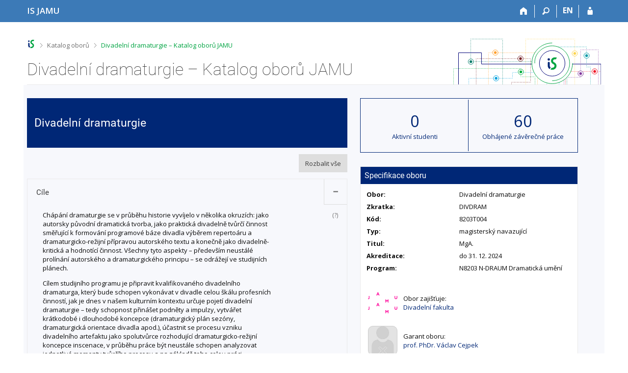

--- FILE ---
content_type: text/html; charset=utf-8
request_url: https://is.jamu.cz/obory/143
body_size: 9285
content:
<!DOCTYPE html>
<html class="no-js" lang="cs">
<head>
<meta content="text/html; charset=utf-8" http-equiv="Content-Type">
<meta content="IE=edge" http-equiv="X-UA-Compatible">
<title>Divadelní dramaturgie &ndash; Katalog oborů JAMU</title>
<link href="/css/r6/foundation-design-z.css?_v=056f32c" media="screen" rel="stylesheet" type="text/css">
<link href="/css/r/icons/foundation-icons.css?_v=d866a73" media="screen" rel="stylesheet" type="text/css">
<link href="/css/r6/prvky-z.css?_v=fda55f4" media="screen,print" rel="stylesheet" type="text/css">
<link href="/css/r6/r6.css?_v=9c2e303" media="screen" rel="stylesheet" type="text/css">
<link href="/css/r6/motiv/1.css?_v=9421c26" media="screen" rel="stylesheet" type="text/css">
<link href="/css/r6/r6-print.css?_v=d1a07b2" media="print" rel="stylesheet" type="text/css">
<link rel="icon" href="/favicon.ico" sizes="32x32">
<link rel="icon" type="image/svg+xml" href="/favicon.svg">
<link href='https://fonts.googleapis.com/css?family=Open+Sans:100,300,400,600,700,800&amp;subset=latin,latin-ext' rel='stylesheet' type='text/css'>
<link rel="stylesheet" type="text/css" href="/css/14/obory.css" />
<link rel="stylesheet" href="/css/r/icons/foundation-icons.css" />
<style>.fotka_garanta { border-radius: 10px; background-position: 0 -8px; }</style>
<link rel="stylesheet" type="text/css" href="/css/14/z.css" media="screen" />
<link rel="stylesheet" type="text/css" href="/css/14/z-tisk.css" media="print" />

<script src="/js/r6/jquery.js?_v=3736f12"></script>
<script src="/js/error.js?_v=e23fead"></script>
<script src="/js/r6/foundation.js?_v=a06b727"></script>
<script type="text/javascript" src="/js/jquery-1.7.1.min.js"></script>
<script type="text/javascript" src="/js/is-lib.js"></script>
<script type="text/javascript">
$(function() {
    var acc = document.getElementsByClassName("accordion");
    var i;

    for (i = 0; i < acc.length; i++) {
	acc[i].onclick = function(){
	    this.classList.toggle("active");
	    this.nextElementSibling.classList.toggle("show");
      }
    }
});	
</script>
<script type="text/javascript">
$(function() {
	$("div.rozbalit_vse").click(function() {
        	$(".accordion").addClass("active").next().addClass("show");	
	});
});
</script>

</head>

<body class="motiv-1 motiv-svetly design-z noauth cs" bgcolor="white">

<a href="#sticky_panel" class="show-on-focus print-hide">Přeskočit na horní lištu</a><a href="#hlavicka" class="show-on-focus print-hide">Přeskočit na hlavičku</a><a href="#app_content" class="show-on-focus print-hide">Přeskočit na obsah</a><a href="#paticka" class="show-on-focus print-hide">Přeskočit na patičku</a>
<div id="content" class="">
	<div id="zdurazneni-sticky" class="zdurazneni-sticky print-hide" role="alert" aria-atomic="true"></div>
	<div id="rows_wrapper">
		<div class="foundation-design-z">
			<nav id="sticky_panel" >
	<div class="row">
		<div class="column">
			<div class="ikony">
				<a href="/" class="sticky_home" title="Informační systém Janáčkovy akademie múzických umění" aria-label="Informační systém Janáčkovy akademie múzických umění"><span class="sticky_home_text">IS JAMU</span></a>
				<a href="/?fakulta=5453" class="sticky-icon" title="Domů" aria-label="Domů"><i class="house isi-home" aria-hidden="true"></i></a><a href="#" class="sticky-icon prepinac-vyhl float-right" title="Vyhledávání" aria-label="Vyhledávání" data-toggle="is_search"><i class="isi-lupa" aria-hidden="true"></i></a><div id="is_search" class="dropdown-pane bottom search-dropdown" data-dropdown data-close-on-click="true">
	<form method="POST" action="/vyhledavani/" role="search">
		<div class="input-group">
			<input class="input-group-field input_text" type="search" name="search" autocomplete="off" role="searchbox">
			<div id="is_search_x" class="is_input_x input-group-button"><i class="isi-x"></i></div>
			<div class="input-group-button">
				<input type="submit" class="button" value="Vyhledat">
			</div>
		</div>
	</form>
	<div id="is_search_results"></div>
</div><span><a href="/obory/143?fakulta=5453;lang=en" class="sticky-item prepinac-jazyk jazyk-en" aria-label="switches IS into English" title="switches IS into English" >EN</a></span><a href="/auth/obory/143?fakulta=5453" class="sticky-icon float-right" title="Přihlášení do IS JAMU" aria-label="Přihlášení do IS JAMU"><i class="isi-postava" aria-hidden="true"></i></a>
			</div>
		</div>
	</div>
</nav>
			
			<header class="row hlavicka" id="hlavicka">
	<div class="small-5 medium-3 columns znak skola54">
		
	</div>
	<div id="is-prepinace" class="small-7 medium-9 columns">
		
		<div id="prepinace">
        <ul aria-hidden="true" class="is-switch dropdown menu" data-dropdown-menu data-click-open="true" data-closing-time="0" data-autoclose="false" data-disable-hover="true" data-close-on-click="true" data-force-follow="false" data-close-on-click-inside="false" data-alignment="right">
                
                
                
        </ul>
        <ul class="show-for-sr">
                
                
                
        </ul>
</div>
	</div>
</header>
<div class="row" aria-hidden="true">
	<div class="column">
		<a href="#" class="app_header_motiv_switch show-for-medium" title="Změna motivu" aria-label="Změna motivu" data-open="motiv_reveal"><i class="isi-nastaveni isi-inline" aria-hidden="true"></i></a>
		
	</div>
</div><div id="drobecky" class="row">
	<div class="column">
		<span class="wrap"><a href="/" class="drobecek_logo" accesskey="0" title="Informační systém JAMU"> </a><span class="sep"> <i class="isi-zobacek-vpravo"></i><span class="show-for-sr">&gt;</span> </span><a href="/obory/?fakulta=5453" accesskey="1">Katalog oborů</a><span class="sep last"> <i class="isi-zobacek-vpravo"></i><span class="show-for-sr">&gt;</span> </span><a href="https://is.jamu.cz/obory/143?fakulta=5453" class="drobecek_app" accesskey="2" title="Divadelní dramaturgie &ndash; Katalog oborů JAMU">Divadelní dramaturgie &ndash; Katalog oborů JAMU</a><img id="desktop_only_icon" src="/pics/design/r6/desktop.svg" data-tooltip data-disable-hover="false" data-click-open="false" data-position="right" data-alignment="center" data-show-on="all" title="Tato aplikace je zatím určena pro spuštění na stolním počítači. Na tomto mobilním zařízení je také funkční, ale zatím plně nevyužívá jeho možností." style="border-bottom: none"></span>
	</div>
</div><div id="app_header_wrapper" class="row align-justify show-for-medium">
	<div class="medium-12 column">
		<h1 id="app_header"><div class="large-9 xlarge-9"><span id="app_name">Divadelní dramaturgie &ndash; Katalog oborů JAMU</span></div></h1>
	</div>
	<div class="shrink column">
		<div id="app_header_image"></div>
	</div>
</div>

<div class="row">
	<div class="column">
		<div id="app_menu" class="empty">
			
		</div>
	</div>
</div><!--[if lt IE 9]><div id="prvek_3029632" class="zdurazneni varovani ie_warning"><h3>Váš prohlížeč Internet Explorer je zastaralý.</h3><p>Jsou známa bezpečnostní rizika a prohlížeč možná nedokáže zobrazit všechny prvky této a dalších webových stránek.</p></div><![endif]-->
		</div>
		<div id="app_content_row" class="row"><main id="app_content" class="column" role="main"><div class="levy_sloupec">
		<div class="hlavicka">

		  <table class="sto_proc_sirka">

		    <tbody><tr><td>
		      <div class="vlevo">
		        <h1 class="nazev-oboru">Divadelní dramaturgie</h1>
  

		      </div>

     <!-- zakomentovano 05.03.2019
	             </td><td class="text-vpravo">

		     <div class="vpravo dekorace_ne">

		       <a href="/prihlaska/info?fakulta=5453;op=n"><div class="tlacitko_obory svetle_modre nezalamovat">Přihláška</div></a>

		     </div>
	-->
		     </td></tr></tbody>

                  </table>

		</div><div class="clear"></div>
 <div class="clear"></div>
<div class="margin-nahore-jedna"></div>
  <div class="rozbalit_vse">Rozbalit vše</div>

			    <div class="clear ramecek_ccc">
			      <div class="spodni_okraj">

				      <button class="accordion active">

					<h2> Cíle </h2>

				      </button>

				      <div class="panel show">
				      <div class="padding_1 vnitrek_akordeonu">
<p>Chápání dramaturgie se v průběhu historie vyvíjelo v několika okruzích: jako autorsky původní dramatická tvorba, jako praktická divadelně tvůrčí činnost směřující k formování programové báze divadla výběrem repertoáru a dramaturgicko-režijní přípravou autorského textu a konečně jako divadelně-kritická a hodnotící činnost. Všechny tyto aspekty – především neustálé prolínání autorského a dramaturgického principu – se odrážejí ve studijních plánech. </p><p>Cílem studijního programu je připravit kvalifikovaného divadelního dramaturga, který bude schopen vykonávat v divadle celou škálu profesních činností, jak je dnes v našem kulturním kontextu určuje pojetí divadelní dramaturgie – tedy schopnost přinášet podněty a impulzy, vytvářet krátkodobé i dlouhodobé koncepce (dramaturgický plán sezóny, dramaturgická orientace divadla apod.), účastnit se procesu vzniku divadelního artefaktu jako spolutvůrce rozhodující dramaturgicko-režijní koncepce inscenace, v průběhu práce být neustále schopen analyzovat jednotlivé momenty tvůrčího procesu a na základě toho celou práci korigovat, psát studie, rozbory, vytvářet programové články i články do programů. </p><p>Studium divadelní teorie se zaměřuje na doplnění poznatků z oblasti teorie dramatu (teoretické dramaturgie) o nejnovější poznatky a o současné myšlenkové proudy (poststrukturalismus, „post-postmoderna“ aj.) i na vlastní pokusy o zkoumání této problematiky. Oblast historie divadla je orientována k detailnějšímu poznávání jednotlivých národních divadelních kultur, podrobnému zkoumání jednotlivých časových period, především seznamování se s nejaktuálnějším vývojem v důležitých oblastech evropského (světového) divadla. Přednášky a semináře s touto tematikou se v jednotlivých akademických letech střídají podle možností a aktuální nabídky interních a také externích pedagogů – odborníků na danou oblast. Studenti dále rozšiřují svoje znalosti z oblasti filozofie, estetiky a sociologie, a to formou specializovaných přednášek či seminářů. V oblasti rozvíjení talentu připravují studenti v seminářích inscenační úpravy dramatických textů, adaptace, dramatizace předloh i vlastní autorské texty nebo překlady dramatických textů z cizích jazyků – směřují postupně k větší samostatnosti; studium je pedagogem řízeno a kontrolováno, pedagog se však stává stále více partnerem k diskusi a polemice, aby student měl šanci rozvíjet svoje samostatné tvůrčí myšlení. Praktická část studia vrcholí přípravou absolventského projektu (dramaturgie inscenace) v divadelním studiu Marta (event. na některé profesionální scéně).</p><p>Důležitou součástí magisterského studia je absolvování studijní nebo pracovní stáže v zahraničí, případně stáže v některém českém profesionálním divadle</p></div>
<div class="definice">

				<span class="alttexthover nedurazne otaznik" title="Cíle studia oboru představují jeho základní charakteristiku, hodnoty a poslání.">(?)</span>

				</div>
</div>
</div>
<div class="spodni_okraj">

				      <button class="accordion ">

					<h2> Výstupy z učení </h2>

				      </button>

				      <div class="panel ">
				      <div class="padding_1 vnitrek_akordeonu">
<p>Absolvent je po úspěšném ukončení studia schopen:</p>
<ul><ul><li>jsou schopni samostatně, osobitě a tvůrčím způsobem analyzovat a interpretovat dramatické texty klasické i současné a na tomto základě navrhovat možnosti inscenačního uchopení</li><li>jsou schopni být rovnocennými partnery a tvůrčími spolupracovníky režiséra při tvorbě inscenací většího i celovečerního rozsahu</li><li>jsou schopni  samostatně upravit dramatický text, napsat scénáře nebo adaptace podle nedramatických textů i  napsat vlastní autorské texty</li><li>jsou schopni analyzovat dramatický text napsaný v cizím jazyce, posoudit úroveň a vhodnost překladů dramatického textu v souvislosti s inscenační koncepcí, samostatně přeložit dramatický text menšího rozsahu</li><li>na základě široké znalosti dramatických i nedramatických textů, na základě hluboké myšlenkové reflexe současné společnosti i na základě hluboké analýzy potřeb konkrétního divadla nebo souboru vytvářet dramaturgické plány i dlouhodobější koncepce</li></ul>
</ul>
</div>
<div class="definice">

				<span class="alttexthover nedurazne otaznik" title="Výstupy z&nbsp;učení představují konkrétní odborné znalosti, dovednosti a obecné způsobilosti, které by si absolvent měl v&nbsp;průběhu studia oboru osvojit.">(?)</span>

				</div>
</div>
</div>
<div class="spodni_okraj">

				      <button class="accordion ">

					<h2> Uplatnění absolventa </h2>

				      </button>

				      <div class="panel ">
				      <div class="padding_1 vnitrek_akordeonu">
<p>dramaturg v divadle</p><p>dramaturg v TV, filmu, rozhlase</p><p>redaktor v odborném divadelním tisku</p><p>recenzent pro oblast divadla</p></div>
<div class="definice">

				<span class="alttexthover nedurazne otaznik" title="Uplatnění absolventů představuje charakteristiku profesí a pozic, pro jejichž výkon má být absolvent připraven, a/nebo charakteristiku odvětví či zaměstnavatelů, u&nbsp;nichž bude moci uplatnit své vzdělání.">(?)</span>

				</div>
</div>
</div>
<div class="spodni_okraj">

				      <button class="accordion ">

					<h2> Pravidla a podmínky pro vytváření studijních plánů </h2>

				      </button>

				      <div class="panel ">
				      <div class="padding_1 vnitrek_akordeonu">
<p>Student si dále v rámci kreditního systému doplňuje předměty z nabídky fakulty a do jisté míry si tak může sám určovat přesnější specializaci svého studia a klást – vedle povinného základu oboru – akcenty na oblasti, jež ho zajímají a jež mu vyhovují, např. vzhledem k budoucí zamýšlené profesní orientaci atd.</p></div>
<div class="definice">

				<span class="alttexthover nedurazne otaznik" title="Pravidla a podmínky pro sestavování studijního plánu (individuálního studijního plánu v&nbsp;případě doktorského studia) představují obecnou informaci o&nbsp;požadované struktuře kurikula, skladbě předmětů (povinné, povinně-volitelné, volitelné předměty), dalších povinnostech studentů a podmínkách přístupu ke státní zkoušce nebo jejím jednotlivým součástem.">(?)</span>

				</div>
</div>
</div>
<div class="spodni_okraj">

				      <button class="accordion ">

					<h2> Cíle kvalifikačních prací </h2>

				      </button>

				      <div class="panel ">
				      <div class="padding_1 vnitrek_akordeonu">
<p>Úspěšné absolvování všech předmětů označených jako základ oboru.</p><p>Dosažení minimálně 120 kreditů.</p><p>Obsah a rozsah závěrečné zkoušky</p><p>Teorie divadla (s aspektem k teoretické dramaturgii)</p><p>Obhajoba magisterské diplomové práce</p><p>Obhajoba magisterského absolventského projektu</p></div>
<div class="definice">

				<span class="alttexthover nedurazne otaznik" title="Podmínky pro řádné ukončení studia stanovují, z&nbsp;jakých částí se skládá státní (závěrečná, rigorózní, doktorská) zkouška, na jaké obsahové okruhy a kompetence studentů je zaměřena a jaké jsou podmínky pro obhajobu závěrečných prací.">(?)</span>

				</div>
</div>
</div>
 </div>
</div>
<div class="pravy_sloupec">
<div>
      <table class="tabulka_cisla">

      <tbody><tr>

	<td class="td_cislo cislo_pravy_okraj">

	  <div class="velke_cislo">0</div>

	  <div>Aktivní studenti</div>

	</td>

	<td class="td_cislo">

	  <div class="velke_cislo">60</div>

	  <div><a href="/thesis/index?fakulta=5453;fak=5453;search=1;obhajene=1;obor=143;obor_upresneni=143">Obhájené závěrečné práce</a></div>

	</td>

      </tr></tbody>

      </table>

    </div>

   <div>
          <div class="repozitar_menu publ_menu specifikace_oboru">

            <h3>Specifikace oboru</h3>

            <table class="specifikace_oboru_table">

            <tbody> 
<tr>
  <td class="delka_pulka_proc tucne">Obor:</td>
  <td>Divadelní dramaturgie</td>
</tr>
<tr>
  <td class="delka_pulka_proc tucne">Zkratka:</td>
  <td>DIVDRAM</td>
</tr>
<tr>
  <td class="delka_pulka_proc tucne">Kód:</td>
  <td>8203T004</td>
</tr>
<tr>
  <td class="delka_pulka_proc tucne">Typ:</td>
  <td>magisterský navazující</td>
</tr>
<tr>
  <td class="delka_pulka_proc tucne">Titul:</td>
  <td>MgA.</td>
</tr>
<tr>
  <td class="delka_pulka_proc tucne">Akreditace:</td>
  <td>do 31. 12. 2024</td>
</tr>
<tr>
  <td class="delka_pulka_proc tucne">Program:</td>
  <td>N8203 N-DRAUM Dramatická umění</td>
</tr></tbody>
            </table>


            <div class="blok_pravy_sloupec vrchni_ramec_eee">

	      <table class="margin-nahore-jedna">

	        <tbody>

		<tr>

		  <td><div class="logotyp_fakulta"><a href="/obory/?fakulta=5453"><img src="/pics/design/r6/loga/5453.svg" height="60" width="60" alt="Divadelní fakulta" title="Divadelní fakulta"></a></div></td>

		  <td class="padding-vlevo"><div>Obor zajišťuje:</div>

		  <a href="/obory/?fakulta=5453">Divadelní fakulta</a></td>

		</tr>

		</tbody>

	      </table>
<table class="margin-nahore-jedna"><tbody>

			  <tr>

				<td><a href="/osoba/5028"><div class="fotka_garanta" style="background-image: url('/lide/foto?uco=5028');"
				title="prof. PhDr. Václav Cejpek" alt="prof. PhDr. Václav Cejpek"></div></a></td>

				<td class="padding-vlevo"><div>Garant oboru:</div>

				  <a href="/osoba/5028">prof. PhDr. Václav Cejpek</a></td>

			  </tr>
</tbody></table></div>
</div>
<div class="blok_pravy_sloupec">

			     <h3>Studijní katalog</h3>

			     <div class="dalsi_info">

			       <a href="https://is.jamu.cz/predmety/" class="okno" target="_blank">https://is.jamu.cz/predmety/</a>

			     </div>

			     </div>
</div>
</div>
<hr class="clear"></hr>
</main></div>
		
		<div class="foundation-design-z foot_clear">
			
	<div class="row">
		
	</div>
	<footer id="paticka" class="">
		<div class="row">
			<div class="columns small-12 medium-6 paticka_logo">
	<a href="/"><span class="show-for-sr">IS JAMU</span></a>
	<div>
		Informační systém JAMU
		<div class="footer_about">
			Provozuje <a href="https://www.fi.muni.cz/">Fakulta informatiky MU</a>
		</div>
		
	</div>
</div>
<div class="columns small-6 medium-3">
	<div class="footer_podpora">
	Potřebujete poradit?
	<span class="kont_email"><nobr class="postovni_adresa">jamuis<img src="/pics/posta/6a219f63ad7c9e1497d30fbaa0305faeZ.gif" alt="(zavináč/atsign)" />f<!-- root onload="@" -->i<img src="/pics/posta/c61ad43e23aa4c8ddc4fd70d72b16159T.gif" alt="(tečka/dot)" />muni<img src="/pics/posta/c61ad43e23aa4c8ddc4fd70d72b16159T.gif" alt="(tečka/dot)" />c<!-- <a href="hnus@fi.muni.cz" --><!-- hnus@fi.muni.cz</a> -->z</nobr></span>
</div>
	<div class="footer_napoveda">
		<a href="/napoveda/">Nápověda</a>
	</div>
	<div class="row">
		<div class="columns small-12 display-none">
			<div class="footer_zoomy">
				<a href="" rel="nofollow"></a>
			</div>
		</div>
	</div>
</div>
<div class="columns small-6 medium-3 nastaveni_col">
	<div class="footer_datum">
		<span title="Dnes je 46. (sudý) týden.">12. 11. 2025 <span style='padding: 0 0.6em'>|</span> 10:24</span>
		<a href="/system/cas" title="Dnes je 46. (sudý) týden." class="footer_cas">Aktuální datum a&nbsp;čas</a>
	</div>
	<div>
	
	<div class="footer_nastaveni footer_is"><a href="https://ismu.cz/">Více o IS</a><a href="https://is.jamu.cz/system/pristupnost" class="footer_about">Přístupnost</a></div>
</div>
</div>
			<div class="right-border"></div>
			<div class="left-border"></div>
		</div>
		<a href="#hlavicka" class="skip_up" title="Skočit na začátek stránky">
			Nahoru
		</a>
	</footer>

		</div>
	</div>
</div>


<script src="/js/is.js?_v=e54797a"></script>
<script src="/js/jquery-ui-1.12.1-sortable-r6.min.js?_v=611662c"></script>
<script src="/js/log-kliknuto.js?_v=d448124"></script>
<script>
(function() {

"use strict";

is.Design.init({
   "svatky" : {
      "20030705" : 1,
      "20191028" : 1,
      "20140101" : 1,
      "20251230" : 1,
      "20071224" : 1,
      "20170705" : 1,
      "20131223" : 1,
      "20050501" : 1,
      "20160328" : 1,
      "20021028" : 1,
      "20211228" : 1,
      "20110508" : 1,
      "20020706" : 1,
      "20040508" : 1,
      "20101230" : 1,
      "20020101" : 1,
      "20241028" : 1,
      "20210405" : 1,
      "20101223" : 1,
      "20060101" : 1,
      "20200705" : 1,
      "20111028" : 1,
      "20080705" : 1,
      "20251224" : 1,
      "20161230" : 1,
      "20240101" : 1,
      "20041229" : 1,
      "20241227" : 1,
      "20051117" : 1,
      "20041225" : 1,
      "20241229" : 1,
      "20161028" : 1,
      "20151228" : 1,
      "20120101" : 1,
      "20131227" : 1,
      "20151226" : 1,
      "20210508" : 1,
      "20171117" : 1,
      "20011117" : 1,
      "20231226" : 1,
      "20001228" : 1,
      "20001225" : 1,
      "20250928" : 1,
      "20161223" : 1,
      "20040412" : 1,
      "20211226" : 1,
      "20220705" : 1,
      "20191223" : 1,
      "20161117" : 1,
      "20200410" : 1,
      "20060705" : 1,
      "20190101" : 1,
      "20170414" : 1,
      "20080501" : 1,
      "20020401" : 1,
      "20190705" : 1,
      "20071028" : 1,
      "20051224" : 1,
      "20111227" : 1,
      "20050706" : 1,
      "20151223" : 1,
      "20101229" : 1,
      "20220415" : 1,
      "20110101" : 1,
      "20101228" : 1,
      "20041230" : 1,
      "20150705" : 1,
      "20150508" : 1,
      "20201226" : 1,
      "20090706" : 1,
      "20141229" : 1,
      "20221231" : 1,
      "20161224" : 1,
      "20241230" : 1,
      "20161225" : 1,
      "20091224" : 1,
      "20081226" : 1,
      "20251117" : 1,
      "20230928" : 1,
      "20210501" : 1,
      "20230407" : 1,
      "20210101" : 1,
      "20200706" : 1,
      "20041224" : 1,
      "20220508" : 1,
      "20010508" : 1,
      "20100508" : 1,
      "20130928" : 1,
      "20111230" : 1,
      "20231227" : 1,
      "20140421" : 1,
      "20040705" : 1,
      "20210705" : 1,
      "20051227" : 1,
      "20261226" : 1,
      "20251228" : 1,
      "20200508" : 1,
      "20161228" : 1,
      "20160705" : 1,
      "20050928" : 1,
      "20150706" : 1,
      "20110706" : 1,
      "20171223" : 1,
      "20031226" : 1,
      "20170501" : 1,
      "20130401" : 1,
      "20231224" : 1,
      "20211227" : 1,
      "20030928" : 1,
      "20261227" : 1,
      "20151028" : 1,
      "20011230" : 1,
      "20170928" : 1,
      "20140705" : 1,
      "20021230" : 1,
      "20071230" : 1,
      "20180402" : 1,
      "20050705" : 1,
      "20001231" : 1,
      "20071229" : 1,
      "20071225" : 1,
      "20181028" : 1,
      "20040928" : 1,
      "20011229" : 1,
      "20171231" : 1,
      "20171230" : 1,
      "20181224" : 1,
      "20090928" : 1,
      "20100101" : 1,
      "20231229" : 1,
      "20011028" : 1,
      "20001229" : 1,
      "20011226" : 1,
      "20081117" : 1,
      "20021227" : 1,
      "20101224" : 1,
      "20121117" : 1,
      "20171229" : 1,
      "20130705" : 1,
      "20030508" : 1,
      "20021231" : 1,
      "20160928" : 1,
      "20151230" : 1,
      "20021117" : 1,
      "20030101" : 1,
      "20210706" : 1,
      "20201228" : 1,
      "20041028" : 1,
      "20211225" : 1,
      "20021229" : 1,
      "20241223" : 1,
      "20151221" : 1,
      "20170508" : 1,
      "20131117" : 1,
      "20190706" : 1,
      "20071226" : 1,
      "20151229" : 1,
      "20131228" : 1,
      "20141222" : 1,
      "20021226" : 1,
      "20140928" : 1,
      "20220418" : 1,
      "20181225" : 1,
      "20001230" : 1,
      "20210928" : 1,
      "20021228" : 1,
      "20030706" : 1,
      "20020501" : 1,
      "20221224" : 1,
      "20001028" : 1,
      "20060928" : 1,
      "20131226" : 1,
      "20180706" : 1,
      "20111231" : 1,
      "20061229" : 1,
      "20251227" : 1,
      "20251229" : 1,
      "20131225" : 1,
      "20250508" : 1,
      "20061227" : 1,
      "20041117" : 1,
      "20031225" : 1,
      "20030421" : 1,
      "20241231" : 1,
      "20180508" : 1,
      "20010101" : 1,
      "20090705" : 1,
      "20060417" : 1,
      "20140508" : 1,
      "20191225" : 1,
      "20220706" : 1,
      "20171226" : 1,
      "20260508" : 1,
      "20221227" : 1,
      "20111229" : 1,
      "20041227" : 1,
      "20240928" : 1,
      "20141228" : 1,
      "20071117" : 1,
      "20170706" : 1,
      "20221117" : 1,
      "20060706" : 1,
      "20180928" : 1,
      "20121224" : 1,
      "20111228" : 1,
      "20141225" : 1,
      "20061117" : 1,
      "20230508" : 1,
      "20191229" : 1,
      "20121229" : 1,
      "20130508" : 1,
      "20061225" : 1,
      "20211229" : 1,
      "20260928" : 1,
      "20230707" : 1,
      "20040101" : 1,
      "20221229" : 1,
      "20240706" : 1,
      "20181228" : 1,
      "20151222" : 1,
      "20211117" : 1,
      "20181231" : 1,
      "20260403" : 1,
      "20070501" : 1,
      "20061226" : 1,
      "20050328" : 1,
      "20101227" : 1,
      "20161229" : 1,
      "20020705" : 1,
      "20131224" : 1,
      "20111223" : 1,
      "20261117" : 1,
      "20141230" : 1,
      "20171028" : 1,
      "20171227" : 1,
      "20230501" : 1,
      "20131230" : 1,
      "20181229" : 1,
      "20181117" : 1,
      "20210402" : 1,
      "20120501" : 1,
      "20261225" : 1,
      "20201117" : 1,
      "20110425" : 1,
      "20191230" : 1,
      "20170101" : 1,
      "20231028" : 1,
      "20111224" : 1,
      "20220101" : 1,
      "20080928" : 1,
      "20040706" : 1,
      "20100501" : 1,
      "20231228" : 1,
      "20111226" : 1,
      "20161226" : 1,
      "20141231" : 1,
      "20080508" : 1,
      "20240508" : 1,
      "20220928" : 1,
      "20131229" : 1,
      "20070928" : 1,
      "20051225" : 1,
      "20100928" : 1,
      "20230705" : 1,
      "20160706" : 1,
      "20011227" : 1,
      "20230929" : 1,
      "20200413" : 1,
      "20201223" : 1,
      "20200501" : 1,
      "20010501" : 1,
      "20231117" : 1,
      "20241224" : 1,
      "20171222" : 1,
      "20070705" : 1,
      "20101226" : 1,
      "20180501" : 1,
      "20121226" : 1,
      "20170417" : 1,
      "20261224" : 1,
      "20221228" : 1,
      "20250418" : 1,
      "20150928" : 1,
      "20041226" : 1,
      "20100706" : 1,
      "20121223" : 1,
      "20001224" : 1,
      "20251226" : 1,
      "20260501" : 1,
      "20200101" : 1,
      "20210927" : 1,
      "20171224" : 1,
      "20081224" : 1,
      "20141226" : 1,
      "20191226" : 1,
      "20051028" : 1,
      "20051228" : 1,
      "20191231" : 1,
      "20221230" : 1,
      "20100705" : 1,
      "20241117" : 1,
      "20131231" : 1,
      "20001227" : 1,
      "20061230" : 1,
      "20160508" : 1,
      "20150501" : 1,
      "20171225" : 1,
      "20010705" : 1,
      "20230410" : 1,
      "20041231" : 1,
      "20231230" : 1,
      "20111117" : 1,
      "20030501" : 1,
      "20221225" : 1,
      "20201231" : 1,
      "20051226" : 1,
      "20241225" : 1,
      "20190422" : 1,
      "20180705" : 1,
      "20040501" : 1,
      "20221118" : 1,
      "20071227" : 1,
      "20141224" : 1,
      "20261231" : 1,
      "20041228" : 1,
      "20181227" : 1,
      "20211230" : 1,
      "20021225" : 1,
      "20080706" : 1,
      "20211224" : 1,
      "20151225" : 1,
      "20081225" : 1,
      "20251028" : 1,
      "20021224" : 1,
      "20090101" : 1,
      "20240329" : 1,
      "20191227" : 1,
      "20170707" : 1,
      "20080101" : 1,
      "20020508" : 1,
      "20141028" : 1,
      "20250706" : 1,
      "20211029" : 1,
      "20201229" : 1,
      "20260705" : 1,
      "20130101" : 1,
      "20260406" : 1,
      "20121228" : 1,
      "20070409" : 1,
      "20020928" : 1,
      "20190501" : 1,
      "20051229" : 1,
      "20060508" : 1,
      "20181230" : 1,
      "20151227" : 1,
      "20201224" : 1,
      "20250501" : 1,
      "20001226" : 1,
      "20161118" : 1,
      "20221223" : 1,
      "20101028" : 1,
      "20120508" : 1,
      "20171228" : 1,
      "20061228" : 1,
      "20121225" : 1,
      "20201230" : 1,
      "20191117" : 1,
      "20190928" : 1,
      "20180330" : 1,
      "20190508" : 1,
      "20080324" : 1,
      "20261028" : 1,
      "20050101" : 1,
      "20160501" : 1,
      "20230706" : 1,
      "20011225" : 1,
      "20190419" : 1,
      "20120928" : 1,
      "20160101" : 1,
      "20251231" : 1,
      "20251027" : 1,
      "20191228" : 1,
      "20240705" : 1,
      "20130706" : 1,
      "20140501" : 1,
      "20240401" : 1,
      "20070706" : 1,
      "20240501" : 1,
      "20091117" : 1,
      "20091226" : 1,
      "20211231" : 1,
      "20091225" : 1,
      "20110928" : 1,
      "20181226" : 1,
      "20120705" : 1,
      "20121227" : 1,
      "20011228" : 1,
      "20090508" : 1,
      "20090501" : 1,
      "20260101" : 1,
      "20121231" : 1,
      "20121028" : 1,
      "20160704" : 1,
      "20061028" : 1,
      "20051230" : 1,
      "20161231" : 1,
      "20260706" : 1,
      "20100405" : 1,
      "20131028" : 1,
      "20250421" : 1,
      "20111225" : 1,
      "20120409" : 1,
      "20031117" : 1,
      "20191224" : 1,
      "20231231" : 1,
      "20230101" : 1,
      "20070508" : 1,
      "20150406" : 1,
      "20110705" : 1,
      "20060501" : 1,
      "20110501" : 1,
      "20241228" : 1,
      "20081028" : 1,
      "20211028" : 1,
      "20251225" : 1,
      "20160325" : 1,
      "20221226" : 1,
      "20101231" : 1,
      "20031028" : 1,
      "20141227" : 1,
      "20161227" : 1,
      "20021223" : 1,
      "20231225" : 1,
      "20101117" : 1,
      "20010706" : 1,
      "20201225" : 1,
      "20151117" : 1,
      "20011224" : 1,
      "20250705" : 1,
      "20091028" : 1,
      "20050508" : 1,
      "20141223" : 1,
      "20070101" : 1,
      "20061224" : 1,
      "20201028" : 1,
      "20261228" : 1,
      "20151231" : 1,
      "20200928" : 1,
      "20121230" : 1,
      "20101225" : 1,
      "20071228" : 1,
      "20011231" : 1,
      "20221028" : 1,
      "20250101" : 1,
      "20220501" : 1,
      "20150101" : 1,
      "20241226" : 1,
      "20141117" : 1,
      "20090413" : 1,
      "20140706" : 1,
      "20071231" : 1,
      "20010416" : 1,
      "20151224" : 1,
      "20261230" : 1,
      "20120706" : 1,
      "20261229" : 1,
      "20010928" : 1,
      "20031224" : 1,
      "20180430" : 1,
      "20180101" : 1,
      "20130501" : 1
   },
   "session" : {
      "skola_id" : "54",
      "remote_user" : null,
      "pouzit_neoverene_udaje" : null,
      "skola_zkratka" : "JAMU",
      "is_design_z" : "1",
      "sn" : "/obory/index.pl",
      "w_log_id" : "772701775",
      "auth" : "",
      "ekurz" : false,
      "lang" : "cs",
      "session_id" : "715183304",
      "uco" : null,
      "debug" : 1,
      "is_muni_cz" : "is.jamu.cz",
      "login" : null,
      "cgipar" : {
         "fakulta" : [
            "5453"
         ]
      },
      "server_time" : "12. 11. 2025 10:24:26",
      "vidim_kazdeho" : null
   },
   "ldb" : {
      "rozbalit" : "Rozbalit",
      "sbalit" : "Sbalit",
      "chyba" : "Došlo k chybě, operaci opakujte nebo obnovte stránku.",
      "modal_full" : "Na celou obrazovku",
      "byl_jste_odhlasen_zavrit" : "Zavřít",
      "chyba_503" : "Aplikace je dočasně nedostupná pro zvýšenou zátěž systému.",
      "byl_jste_odhlasen_prihlasit" : "Přihlásit",
      "byl_jste_odhlasen" : "Byl jste odhlášen."
   },
   "js_init" : [
      {
         "params" : [],
         "method" : "init",
         "module" : "HashNavigation"
      },
      {
         "method" : "init",
         "module" : "Drobecky",
         "params" : []
      },
      {
         "module" : "MailTo",
         "method" : "decode_mail",
         "params" : []
      },
      {
         "method" : "init",
         "module" : "Forms",
         "params" : []
      },
      {
         "method" : "init_header",
         "module" : "Design",
         "params" : []
      },
      {
         "method" : "init_toolkit",
         "module" : "Design",
         "params" : []
      }
   ]
}
);
})();
</script>

</body>
</html>


--- FILE ---
content_type: text/css; charset=utf-8
request_url: https://is.jamu.cz/css/r6/foundation-design-z.css?_v=056f32c
body_size: 19355
content:
@charset "UTF-8";
/**
 * Foundation for Sites by ZURB
 * Version 6.3.1
 * foundation.zurb.com
 * Licensed under MIT Open Source
 * One line change
 */
.foundation-design-z {
  /*! normalize-scss | MIT/GPLv2 License | bit.ly/normalize-scss */
  /* Document
       ========================================================================== */
  /**
     * 1. Change the default font family in all browsers (opinionated).
     * 2. Correct the line height in all browsers.
     * 3. Prevent adjustments of font size after orientation changes in
     *    IE on Windows Phone and in iOS.
     */
  /* Sections
       ========================================================================== */
  /**
     * Remove the margin in all browsers (opinionated).
     */
  /**
     * Add the correct display in IE 9-.
     */
  /**
     * Correct the font size and margin on `h1` elements within `section` and
     * `article` contexts in Chrome, Firefox, and Safari.
     */
  /* Grouping content
       ========================================================================== */
  /**
     * Add the correct display in IE 9-.
     */
  /**
     * Add the correct margin in IE 8.
     */
  /**
     * 1. Add the correct box sizing in Firefox.
     * 2. Show the overflow in Edge and IE.
     */
  /**
     * Add the correct display in IE.
     */
  /**
     * 1. Correct the inheritance and scaling of font size in all browsers.
     * 2. Correct the odd `em` font sizing in all browsers.
     */
  /* Links
       ========================================================================== */
  /**
     * 1. Remove the gray background on active links in IE 10.
     * 2. Remove gaps in links underline in iOS 8+ and Safari 8+.
     */
  /**
     * Remove the outline on focused links when they are also active or hovered
     * in all browsers (opinionated).
     */
  /* Text-level semantics
       ========================================================================== */
  /**
     * 1. Remove the bottom border in Firefox 39-.
     * 2. Add the correct text decoration in Chrome, Edge, IE, Opera, and Safari.
     */
  /**
     * Prevent the duplicate application of `bolder` by the next rule in Safari 6.
     */
  /**
     * Add the correct font weight in Chrome, Edge, and Safari.
     */
  /**
     * 1. Correct the inheritance and scaling of font size in all browsers.
     * 2. Correct the odd `em` font sizing in all browsers.
     */
  /**
     * Add the correct font style in Android 4.3-.
     */
  /**
     * Add the correct background and color in IE 9-.
     */
  /**
     * Add the correct font size in all browsers.
     */
  /**
     * Prevent `sub` and `sup` elements from affecting the line height in
     * all browsers.
     */
  /* Embedded content
       ========================================================================== */
  /**
     * Add the correct display in IE 9-.
     */
  /**
     * Add the correct display in iOS 4-7.
     */
  /**
     * Remove the border on images inside links in IE 10-.
     */
  /**
     * Hide the overflow in IE.
     */
  /* Forms
       ========================================================================== */
  /**
     * 1. Change the font styles in all browsers (opinionated).
     * 2. Remove the margin in Firefox and Safari.
     */
  /**
     * Show the overflow in IE.
     */
  /**
     * Remove the inheritance of text transform in Edge, Firefox, and IE.
     * 1. Remove the inheritance of text transform in Firefox.
     */
  /**
     * 1. Prevent a WebKit bug where (2) destroys native `audio` and `video`
     *    controls in Android 4.
     * 2. Correct the inability to style clickable types in iOS and Safari.
     */
  /**
     * Show the overflow in Edge.
     */
  /**
     * 1. Add the correct box sizing in IE 10-.
     * 2. Remove the padding in IE 10-.
     */
  /**
     * Correct the cursor style of increment and decrement buttons in Chrome.
     */
  /**
     * 1. Correct the odd appearance in Chrome and Safari.
     * 2. Correct the outline style in Safari.
     */
  /**
     * 1. Correct the inability to style clickable types in iOS and Safari.
     * 2. Change font properties to `inherit` in Safari.
     */
  /**
     * Change the border, margin, and padding in all browsers (opinionated).
     */
  /**
     * 1. Correct the text wrapping in Edge and IE.
     * 2. Correct the color inheritance from `fieldset` elements in IE.
     * 3. Remove the padding so developers are not caught out when they zero out
     *    `fieldset` elements in all browsers.
     */
  /**
     * 1. Add the correct display in IE 9-.
     * 2. Add the correct vertical alignment in Chrome, Firefox, and Opera.
     */
  /**
     * Remove the default vertical scrollbar in IE.
     */
  /* Interactive
       ========================================================================== */
  /*
     * Add the correct display in Edge, IE, and Firefox.
     */
  /*
     * Add the correct display in all browsers.
     */
  /*
     * Add the correct display in IE 9-.
     */
  /* Scripting
       ========================================================================== */
  /**
     * Add the correct display in IE 9-.
     */
  /**
     * Add the correct display in IE.
     */
  /* Hidden
       ========================================================================== */
  /**
     * Add the correct display in IE 10-.
     */ }
  .foundation-design-z html {
    font-family: sans-serif;
    /* 1 */
    line-height: 1.15;
    /* 2 */
    -ms-text-size-adjust: 100%;
    /* 3 */
    -webkit-text-size-adjust: 100%;
    /* 3 */ }
  .foundation-design-z body {
    margin: 0; }
  .foundation-design-z article,
  .foundation-design-z aside,
  .foundation-design-z footer,
  .foundation-design-z header,
  .foundation-design-z nav,
  .foundation-design-z section {
    display: block; }
  .foundation-design-z h1 {
    font-size: 2em;
    margin: 0.67em 0; }
  .foundation-design-z figcaption,
  .foundation-design-z figure {
    display: block; }
  .foundation-design-z figure {
    margin: 1em 40px; }
  .foundation-design-z hr {
    box-sizing: content-box;
    /* 1 */
    height: 0;
    /* 1 */
    overflow: visible;
    /* 2 */ }
  .foundation-design-z main {
    display: block; }
  .foundation-design-z pre {
    font-family: monospace, monospace;
    /* 1 */
    font-size: 1em;
    /* 2 */ }
  .foundation-design-z a {
    background-color: transparent;
    /* 1 */
    -webkit-text-decoration-skip: objects;
    /* 2 */ }
  .foundation-design-z a:active,
  .foundation-design-z a:hover {
    outline-width: 0; }
  .foundation-design-z abbr[title] {
    border-bottom: none;
    /* 1 */
    text-decoration: underline;
    /* 2 */
    text-decoration: underline dotted;
    /* 2 */ }
  .foundation-design-z b,
  .foundation-design-z strong {
    font-weight: inherit; }
  .foundation-design-z b,
  .foundation-design-z strong {
    font-weight: bolder; }
  .foundation-design-z code,
  .foundation-design-z kbd,
  .foundation-design-z samp {
    font-family: monospace, monospace;
    /* 1 */
    font-size: 1em;
    /* 2 */ }
  .foundation-design-z dfn {
    font-style: italic; }
  .foundation-design-z mark {
    background-color: #ff0;
    color: #000; }
  .foundation-design-z small {
    font-size: 80%; }
  .foundation-design-z sub,
  .foundation-design-z sup {
    font-size: 75%;
    line-height: 0;
    position: relative;
    vertical-align: baseline; }
  .foundation-design-z sub {
    bottom: -0.25em; }
  .foundation-design-z sup {
    top: -0.5em; }
  .foundation-design-z audio,
  .foundation-design-z video {
    display: inline-block; }
  .foundation-design-z audio:not([controls]) {
    display: none;
    height: 0; }
  .foundation-design-z img {
    border-style: none; }
  .foundation-design-z svg:not(:root) {
    overflow: hidden; }
  .foundation-design-z button,
  .foundation-design-z input,
  .foundation-design-z optgroup,
  .foundation-design-z select,
  .foundation-design-z textarea {
    font-family: sans-serif;
    /* 1 */
    font-size: 100%;
    /* 1 */
    line-height: 1.15;
    /* 1 */
    margin: 0;
    /* 2 */ }
  .foundation-design-z button {
    overflow: visible; }
  .foundation-design-z button,
  .foundation-design-z select {
    /* 1 */
    text-transform: none; }
  .foundation-design-z button,
  .foundation-design-z html [type="button"],
  .foundation-design-z [type="reset"],
  .foundation-design-z [type="submit"] {
    -webkit-appearance: button;
    /* 2 */ }
  .foundation-design-z button,
  .foundation-design-z [type="button"],
  .foundation-design-z [type="reset"],
  .foundation-design-z [type="submit"] {
    /**
       * Remove the inner border and padding in Firefox.
       */
    /**
       * Restore the focus styles unset by the previous rule.
       */ }
    .foundation-design-z button::-moz-focus-inner,
    .foundation-design-z [type="button"]::-moz-focus-inner,
    .foundation-design-z [type="reset"]::-moz-focus-inner,
    .foundation-design-z [type="submit"]::-moz-focus-inner {
      border-style: none;
      padding: 0; }
    .foundation-design-z button:-moz-focusring,
    .foundation-design-z [type="button"]:-moz-focusring,
    .foundation-design-z [type="reset"]:-moz-focusring,
    .foundation-design-z [type="submit"]:-moz-focusring {
      outline: 1px dotted ButtonText; }
  .foundation-design-z input {
    overflow: visible; }
  .foundation-design-z [type="checkbox"],
  .foundation-design-z [type="radio"] {
    box-sizing: border-box;
    /* 1 */
    padding: 0;
    /* 2 */ }
  .foundation-design-z [type="number"]::-webkit-inner-spin-button,
  .foundation-design-z [type="number"]::-webkit-outer-spin-button {
    height: auto; }
  .foundation-design-z [type="search"] {
    -webkit-appearance: textfield;
    /* 1 */
    outline-offset: -2px;
    /* 2 */
    /**
       * Remove the inner padding and cancel buttons in Chrome and Safari on macOS.
       */ }
    .foundation-design-z [type="search"]::-webkit-search-cancel-button, .foundation-design-z [type="search"]::-webkit-search-decoration {
      -webkit-appearance: none; }
  .foundation-design-z ::-webkit-file-upload-button {
    -webkit-appearance: button;
    /* 1 */
    font: inherit;
    /* 2 */ }
  .foundation-design-z fieldset {
    border: 1px solid #c0c0c0;
    margin: 0 2px;
    padding: 0.35em 0.625em 0.75em; }
  .foundation-design-z legend {
    box-sizing: border-box;
    /* 1 */
    display: table;
    /* 1 */
    max-width: 100%;
    /* 1 */
    padding: 0;
    /* 3 */
    color: inherit;
    /* 2 */
    white-space: normal;
    /* 1 */ }
  .foundation-design-z progress {
    display: inline-block;
    /* 1 */
    vertical-align: baseline;
    /* 2 */ }
  .foundation-design-z textarea {
    overflow: auto; }
  .foundation-design-z details {
    display: block; }
  .foundation-design-z summary {
    display: list-item; }
  .foundation-design-z menu {
    display: block; }
  .foundation-design-z canvas {
    display: inline-block; }
  .foundation-design-z template {
    display: none; }
  .foundation-design-z [hidden] {
    display: none; }
  .foundation-design-z .foundation-mq {
    font-family: "small=0em&medium=40em&large=64em&xlarge=75em&xxlarge=90em"; }
  .foundation-design-z html {
    box-sizing: border-box;
    font-size: 14px; }
  .foundation-design-z *,
  .foundation-design-z *::before,
  .foundation-design-z *::after {
    box-sizing: inherit; }
  .foundation-design-z body {
    margin: 0;
    padding: 0;
    background: #fefefe;
    font-family: "Open Sans", Arial, sans-serif;
    font-weight: 400;
    line-height: 1.5;
    color: #3a3a3a;
    -webkit-font-smoothing: antialiased;
    -moz-osx-font-smoothing: grayscale; }
  .foundation-design-z img {
    display: inline-block;
    vertical-align: middle;
    max-width: 100%;
    height: auto;
    -ms-interpolation-mode: bicubic; }
  .foundation-design-z textarea {
    height: auto;
    min-height: 50px;
    border-radius: 0; }
  .foundation-design-z select {
    box-sizing: border-box;
    width: 100%;
    border-radius: 0; }
  .foundation-design-z .map_canvas img,
  .foundation-design-z .map_canvas embed,
  .foundation-design-z .map_canvas object,
  .foundation-design-z .mqa-display img,
  .foundation-design-z .mqa-display embed,
  .foundation-design-z .mqa-display object {
    max-width: none !important; }
  .foundation-design-z button {
    padding: 0;
    -webkit-appearance: none;
       -moz-appearance: none;
            appearance: none;
    border: 0;
    border-radius: 0;
    background: transparent;
    line-height: 1; }
    [data-whatinput='mouse'] .foundation-design-z button {
      outline: 0; }
  .foundation-design-z pre {
    overflow: auto; }
  .foundation-design-z .is-visible {
    display: block !important; }
  .foundation-design-z .is-hidden {
    display: none !important; }
  .foundation-design-z .row {
    max-width: 85.71429rem;
    margin-right: auto;
    margin-left: auto;
    display: -webkit-flex;
    display: -ms-flexbox;
    display: flex;
    -webkit-flex-flow: row wrap;
        -ms-flex-flow: row wrap;
            flex-flow: row wrap; }
    .foundation-design-z .row .row {
      margin-right: -0.71429rem;
      margin-left: -0.71429rem; }
      @media print, screen and (min-width: 40em) {
        .foundation-design-z .row .row {
          margin-right: -1.07143rem;
          margin-left: -1.07143rem; } }
      @media print, screen and (min-width: 64em) {
        .foundation-design-z .row .row {
          margin-right: -1.07143rem;
          margin-left: -1.07143rem; } }
      @media screen and (min-width: 75em) {
        .foundation-design-z .row .row {
          margin-right: -1.07143rem;
          margin-left: -1.07143rem; } }
      .foundation-design-z .row .row.collapse {
        margin-right: 0;
        margin-left: 0; }
    .foundation-design-z .row.expanded {
      max-width: none; }
      .foundation-design-z .row.expanded .row {
        margin-right: auto;
        margin-left: auto; }
    .foundation-design-z .row:not(.expanded) .row {
      max-width: none; }
    .foundation-design-z .row.collapse > .column, .foundation-design-z .row.collapse > .columns {
      padding-right: 0;
      padding-left: 0; }
    .foundation-design-z .row.is-collapse-child,
    .foundation-design-z .row.collapse > .column > .row, .foundation-design-z .row.collapse > .columns > .row {
      margin-right: 0;
      margin-left: 0; }
  .foundation-design-z .column, .foundation-design-z .columns {
    -webkit-flex: 1 1 0px;
        -ms-flex: 1 1 0px;
            flex: 1 1 0px;
    padding-right: 0.71429rem;
    padding-left: 0.71429rem;
    min-width: initial; }
    @media print, screen and (min-width: 40em) {
      .foundation-design-z .column, .foundation-design-z .columns {
        padding-right: 1.07143rem;
        padding-left: 1.07143rem; } }
  .foundation-design-z .column.row.row, .foundation-design-z .row.row.columns {
    float: none;
    display: block; }
  .foundation-design-z .row .column.row.row, .foundation-design-z .row .row.row.columns {
    margin-right: 0;
    margin-left: 0;
    padding-right: 0;
    padding-left: 0; }
  .foundation-design-z .flex-container {
    display: -webkit-flex;
    display: -ms-flexbox;
    display: flex; }
  .foundation-design-z .flex-child-auto {
    -webkit-flex: 1 1 auto;
        -ms-flex: 1 1 auto;
            flex: 1 1 auto; }
  .foundation-design-z .flex-child-grow {
    -webkit-flex: 1 0 auto;
        -ms-flex: 1 0 auto;
            flex: 1 0 auto; }
  .foundation-design-z .flex-child-shrink {
    -webkit-flex: 0 1 auto;
        -ms-flex: 0 1 auto;
            flex: 0 1 auto; }
  .foundation-design-z .flex-dir-row {
    -webkit-flex-direction: row;
        -ms-flex-direction: row;
            flex-direction: row; }
  .foundation-design-z .flex-dir-row-reverse {
    -webkit-flex-direction: row-reverse;
        -ms-flex-direction: row-reverse;
            flex-direction: row-reverse; }
  .foundation-design-z .flex-dir-column {
    -webkit-flex-direction: column;
        -ms-flex-direction: column;
            flex-direction: column; }
  .foundation-design-z .flex-dir-column-reverse {
    -webkit-flex-direction: column-reverse;
        -ms-flex-direction: column-reverse;
            flex-direction: column-reverse; }
  .foundation-design-z .small-1 {
    -webkit-flex: 0 0 8.33333%;
        -ms-flex: 0 0 8.33333%;
            flex: 0 0 8.33333%;
    max-width: 8.33333%; }
  .foundation-design-z .small-offset-0 {
    margin-left: 0%; }
  .foundation-design-z .small-2 {
    -webkit-flex: 0 0 16.66667%;
        -ms-flex: 0 0 16.66667%;
            flex: 0 0 16.66667%;
    max-width: 16.66667%; }
  .foundation-design-z .small-offset-1 {
    margin-left: 8.33333%; }
  .foundation-design-z .small-3 {
    -webkit-flex: 0 0 25%;
        -ms-flex: 0 0 25%;
            flex: 0 0 25%;
    max-width: 25%; }
  .foundation-design-z .small-offset-2 {
    margin-left: 16.66667%; }
  .foundation-design-z .small-4 {
    -webkit-flex: 0 0 33.33333%;
        -ms-flex: 0 0 33.33333%;
            flex: 0 0 33.33333%;
    max-width: 33.33333%; }
  .foundation-design-z .small-offset-3 {
    margin-left: 25%; }
  .foundation-design-z .small-5 {
    -webkit-flex: 0 0 41.66667%;
        -ms-flex: 0 0 41.66667%;
            flex: 0 0 41.66667%;
    max-width: 41.66667%; }
  .foundation-design-z .small-offset-4 {
    margin-left: 33.33333%; }
  .foundation-design-z .small-6 {
    -webkit-flex: 0 0 50%;
        -ms-flex: 0 0 50%;
            flex: 0 0 50%;
    max-width: 50%; }
  .foundation-design-z .small-offset-5 {
    margin-left: 41.66667%; }
  .foundation-design-z .small-7 {
    -webkit-flex: 0 0 58.33333%;
        -ms-flex: 0 0 58.33333%;
            flex: 0 0 58.33333%;
    max-width: 58.33333%; }
  .foundation-design-z .small-offset-6 {
    margin-left: 50%; }
  .foundation-design-z .small-8 {
    -webkit-flex: 0 0 66.66667%;
        -ms-flex: 0 0 66.66667%;
            flex: 0 0 66.66667%;
    max-width: 66.66667%; }
  .foundation-design-z .small-offset-7 {
    margin-left: 58.33333%; }
  .foundation-design-z .small-9 {
    -webkit-flex: 0 0 75%;
        -ms-flex: 0 0 75%;
            flex: 0 0 75%;
    max-width: 75%; }
  .foundation-design-z .small-offset-8 {
    margin-left: 66.66667%; }
  .foundation-design-z .small-10 {
    -webkit-flex: 0 0 83.33333%;
        -ms-flex: 0 0 83.33333%;
            flex: 0 0 83.33333%;
    max-width: 83.33333%; }
  .foundation-design-z .small-offset-9 {
    margin-left: 75%; }
  .foundation-design-z .small-11 {
    -webkit-flex: 0 0 91.66667%;
        -ms-flex: 0 0 91.66667%;
            flex: 0 0 91.66667%;
    max-width: 91.66667%; }
  .foundation-design-z .small-offset-10 {
    margin-left: 83.33333%; }
  .foundation-design-z .small-12 {
    -webkit-flex: 0 0 100%;
        -ms-flex: 0 0 100%;
            flex: 0 0 100%;
    max-width: 100%; }
  .foundation-design-z .small-offset-11 {
    margin-left: 91.66667%; }
  .foundation-design-z .small-order-1 {
    -webkit-order: 1;
        -ms-flex-order: 1;
            order: 1; }
  .foundation-design-z .small-order-2 {
    -webkit-order: 2;
        -ms-flex-order: 2;
            order: 2; }
  .foundation-design-z .small-order-3 {
    -webkit-order: 3;
        -ms-flex-order: 3;
            order: 3; }
  .foundation-design-z .small-order-4 {
    -webkit-order: 4;
        -ms-flex-order: 4;
            order: 4; }
  .foundation-design-z .small-order-5 {
    -webkit-order: 5;
        -ms-flex-order: 5;
            order: 5; }
  .foundation-design-z .small-order-6 {
    -webkit-order: 6;
        -ms-flex-order: 6;
            order: 6; }
  .foundation-design-z .small-up-1 {
    -webkit-flex-wrap: wrap;
        -ms-flex-wrap: wrap;
            flex-wrap: wrap; }
    .foundation-design-z .small-up-1 > .column, .foundation-design-z .small-up-1 > .columns {
      -webkit-flex: 0 0 100%;
          -ms-flex: 0 0 100%;
              flex: 0 0 100%;
      max-width: 100%; }
  .foundation-design-z .small-up-2 {
    -webkit-flex-wrap: wrap;
        -ms-flex-wrap: wrap;
            flex-wrap: wrap; }
    .foundation-design-z .small-up-2 > .column, .foundation-design-z .small-up-2 > .columns {
      -webkit-flex: 0 0 50%;
          -ms-flex: 0 0 50%;
              flex: 0 0 50%;
      max-width: 50%; }
  .foundation-design-z .small-up-3 {
    -webkit-flex-wrap: wrap;
        -ms-flex-wrap: wrap;
            flex-wrap: wrap; }
    .foundation-design-z .small-up-3 > .column, .foundation-design-z .small-up-3 > .columns {
      -webkit-flex: 0 0 33.33333%;
          -ms-flex: 0 0 33.33333%;
              flex: 0 0 33.33333%;
      max-width: 33.33333%; }
  .foundation-design-z .small-up-4 {
    -webkit-flex-wrap: wrap;
        -ms-flex-wrap: wrap;
            flex-wrap: wrap; }
    .foundation-design-z .small-up-4 > .column, .foundation-design-z .small-up-4 > .columns {
      -webkit-flex: 0 0 25%;
          -ms-flex: 0 0 25%;
              flex: 0 0 25%;
      max-width: 25%; }
  .foundation-design-z .small-up-5 {
    -webkit-flex-wrap: wrap;
        -ms-flex-wrap: wrap;
            flex-wrap: wrap; }
    .foundation-design-z .small-up-5 > .column, .foundation-design-z .small-up-5 > .columns {
      -webkit-flex: 0 0 20%;
          -ms-flex: 0 0 20%;
              flex: 0 0 20%;
      max-width: 20%; }
  .foundation-design-z .small-up-6 {
    -webkit-flex-wrap: wrap;
        -ms-flex-wrap: wrap;
            flex-wrap: wrap; }
    .foundation-design-z .small-up-6 > .column, .foundation-design-z .small-up-6 > .columns {
      -webkit-flex: 0 0 16.66667%;
          -ms-flex: 0 0 16.66667%;
              flex: 0 0 16.66667%;
      max-width: 16.66667%; }
  .foundation-design-z .small-up-7 {
    -webkit-flex-wrap: wrap;
        -ms-flex-wrap: wrap;
            flex-wrap: wrap; }
    .foundation-design-z .small-up-7 > .column, .foundation-design-z .small-up-7 > .columns {
      -webkit-flex: 0 0 14.28571%;
          -ms-flex: 0 0 14.28571%;
              flex: 0 0 14.28571%;
      max-width: 14.28571%; }
  .foundation-design-z .small-up-8 {
    -webkit-flex-wrap: wrap;
        -ms-flex-wrap: wrap;
            flex-wrap: wrap; }
    .foundation-design-z .small-up-8 > .column, .foundation-design-z .small-up-8 > .columns {
      -webkit-flex: 0 0 12.5%;
          -ms-flex: 0 0 12.5%;
              flex: 0 0 12.5%;
      max-width: 12.5%; }
  .foundation-design-z .small-collapse > .column, .foundation-design-z .small-collapse > .columns {
    padding-right: 0;
    padding-left: 0; }
  .foundation-design-z .small-uncollapse > .column, .foundation-design-z .small-uncollapse > .columns {
    padding-right: 0.71429rem;
    padding-left: 0.71429rem; }
  @media print, screen and (min-width: 40em) {
    .foundation-design-z .medium-1 {
      -webkit-flex: 0 0 8.33333%;
          -ms-flex: 0 0 8.33333%;
              flex: 0 0 8.33333%;
      max-width: 8.33333%; }
    .foundation-design-z .medium-offset-0 {
      margin-left: 0%; }
    .foundation-design-z .medium-2 {
      -webkit-flex: 0 0 16.66667%;
          -ms-flex: 0 0 16.66667%;
              flex: 0 0 16.66667%;
      max-width: 16.66667%; }
    .foundation-design-z .medium-offset-1 {
      margin-left: 8.33333%; }
    .foundation-design-z .medium-3 {
      -webkit-flex: 0 0 25%;
          -ms-flex: 0 0 25%;
              flex: 0 0 25%;
      max-width: 25%; }
    .foundation-design-z .medium-offset-2 {
      margin-left: 16.66667%; }
    .foundation-design-z .medium-4 {
      -webkit-flex: 0 0 33.33333%;
          -ms-flex: 0 0 33.33333%;
              flex: 0 0 33.33333%;
      max-width: 33.33333%; }
    .foundation-design-z .medium-offset-3 {
      margin-left: 25%; }
    .foundation-design-z .medium-5 {
      -webkit-flex: 0 0 41.66667%;
          -ms-flex: 0 0 41.66667%;
              flex: 0 0 41.66667%;
      max-width: 41.66667%; }
    .foundation-design-z .medium-offset-4 {
      margin-left: 33.33333%; }
    .foundation-design-z .medium-6 {
      -webkit-flex: 0 0 50%;
          -ms-flex: 0 0 50%;
              flex: 0 0 50%;
      max-width: 50%; }
    .foundation-design-z .medium-offset-5 {
      margin-left: 41.66667%; }
    .foundation-design-z .medium-7 {
      -webkit-flex: 0 0 58.33333%;
          -ms-flex: 0 0 58.33333%;
              flex: 0 0 58.33333%;
      max-width: 58.33333%; }
    .foundation-design-z .medium-offset-6 {
      margin-left: 50%; }
    .foundation-design-z .medium-8 {
      -webkit-flex: 0 0 66.66667%;
          -ms-flex: 0 0 66.66667%;
              flex: 0 0 66.66667%;
      max-width: 66.66667%; }
    .foundation-design-z .medium-offset-7 {
      margin-left: 58.33333%; }
    .foundation-design-z .medium-9 {
      -webkit-flex: 0 0 75%;
          -ms-flex: 0 0 75%;
              flex: 0 0 75%;
      max-width: 75%; }
    .foundation-design-z .medium-offset-8 {
      margin-left: 66.66667%; }
    .foundation-design-z .medium-10 {
      -webkit-flex: 0 0 83.33333%;
          -ms-flex: 0 0 83.33333%;
              flex: 0 0 83.33333%;
      max-width: 83.33333%; }
    .foundation-design-z .medium-offset-9 {
      margin-left: 75%; }
    .foundation-design-z .medium-11 {
      -webkit-flex: 0 0 91.66667%;
          -ms-flex: 0 0 91.66667%;
              flex: 0 0 91.66667%;
      max-width: 91.66667%; }
    .foundation-design-z .medium-offset-10 {
      margin-left: 83.33333%; }
    .foundation-design-z .medium-12 {
      -webkit-flex: 0 0 100%;
          -ms-flex: 0 0 100%;
              flex: 0 0 100%;
      max-width: 100%; }
    .foundation-design-z .medium-offset-11 {
      margin-left: 91.66667%; }
    .foundation-design-z .medium-order-1 {
      -webkit-order: 1;
          -ms-flex-order: 1;
              order: 1; }
    .foundation-design-z .medium-order-2 {
      -webkit-order: 2;
          -ms-flex-order: 2;
              order: 2; }
    .foundation-design-z .medium-order-3 {
      -webkit-order: 3;
          -ms-flex-order: 3;
              order: 3; }
    .foundation-design-z .medium-order-4 {
      -webkit-order: 4;
          -ms-flex-order: 4;
              order: 4; }
    .foundation-design-z .medium-order-5 {
      -webkit-order: 5;
          -ms-flex-order: 5;
              order: 5; }
    .foundation-design-z .medium-order-6 {
      -webkit-order: 6;
          -ms-flex-order: 6;
              order: 6; }
    .foundation-design-z .medium-up-1 {
      -webkit-flex-wrap: wrap;
          -ms-flex-wrap: wrap;
              flex-wrap: wrap; }
      .foundation-design-z .medium-up-1 > .column, .foundation-design-z .medium-up-1 > .columns {
        -webkit-flex: 0 0 100%;
            -ms-flex: 0 0 100%;
                flex: 0 0 100%;
        max-width: 100%; }
    .foundation-design-z .medium-up-2 {
      -webkit-flex-wrap: wrap;
          -ms-flex-wrap: wrap;
              flex-wrap: wrap; }
      .foundation-design-z .medium-up-2 > .column, .foundation-design-z .medium-up-2 > .columns {
        -webkit-flex: 0 0 50%;
            -ms-flex: 0 0 50%;
                flex: 0 0 50%;
        max-width: 50%; }
    .foundation-design-z .medium-up-3 {
      -webkit-flex-wrap: wrap;
          -ms-flex-wrap: wrap;
              flex-wrap: wrap; }
      .foundation-design-z .medium-up-3 > .column, .foundation-design-z .medium-up-3 > .columns {
        -webkit-flex: 0 0 33.33333%;
            -ms-flex: 0 0 33.33333%;
                flex: 0 0 33.33333%;
        max-width: 33.33333%; }
    .foundation-design-z .medium-up-4 {
      -webkit-flex-wrap: wrap;
          -ms-flex-wrap: wrap;
              flex-wrap: wrap; }
      .foundation-design-z .medium-up-4 > .column, .foundation-design-z .medium-up-4 > .columns {
        -webkit-flex: 0 0 25%;
            -ms-flex: 0 0 25%;
                flex: 0 0 25%;
        max-width: 25%; }
    .foundation-design-z .medium-up-5 {
      -webkit-flex-wrap: wrap;
          -ms-flex-wrap: wrap;
              flex-wrap: wrap; }
      .foundation-design-z .medium-up-5 > .column, .foundation-design-z .medium-up-5 > .columns {
        -webkit-flex: 0 0 20%;
            -ms-flex: 0 0 20%;
                flex: 0 0 20%;
        max-width: 20%; }
    .foundation-design-z .medium-up-6 {
      -webkit-flex-wrap: wrap;
          -ms-flex-wrap: wrap;
              flex-wrap: wrap; }
      .foundation-design-z .medium-up-6 > .column, .foundation-design-z .medium-up-6 > .columns {
        -webkit-flex: 0 0 16.66667%;
            -ms-flex: 0 0 16.66667%;
                flex: 0 0 16.66667%;
        max-width: 16.66667%; }
    .foundation-design-z .medium-up-7 {
      -webkit-flex-wrap: wrap;
          -ms-flex-wrap: wrap;
              flex-wrap: wrap; }
      .foundation-design-z .medium-up-7 > .column, .foundation-design-z .medium-up-7 > .columns {
        -webkit-flex: 0 0 14.28571%;
            -ms-flex: 0 0 14.28571%;
                flex: 0 0 14.28571%;
        max-width: 14.28571%; }
    .foundation-design-z .medium-up-8 {
      -webkit-flex-wrap: wrap;
          -ms-flex-wrap: wrap;
              flex-wrap: wrap; }
      .foundation-design-z .medium-up-8 > .column, .foundation-design-z .medium-up-8 > .columns {
        -webkit-flex: 0 0 12.5%;
            -ms-flex: 0 0 12.5%;
                flex: 0 0 12.5%;
        max-width: 12.5%; } }

@media print, screen and (min-width: 40em) and (min-width: 40em) {
  .foundation-design-z .medium-expand {
    -webkit-flex: 1 1 0px;
        -ms-flex: 1 1 0px;
            flex: 1 1 0px; } }
  @media print, screen and (min-width: 40em) {
    .foundation-design-z .medium-flex-dir-row {
      -webkit-flex-direction: row;
          -ms-flex-direction: row;
              flex-direction: row; }
    .foundation-design-z .medium-flex-dir-row-reverse {
      -webkit-flex-direction: row-reverse;
          -ms-flex-direction: row-reverse;
              flex-direction: row-reverse; }
    .foundation-design-z .medium-flex-dir-column {
      -webkit-flex-direction: column;
          -ms-flex-direction: column;
              flex-direction: column; }
    .foundation-design-z .medium-flex-dir-column-reverse {
      -webkit-flex-direction: column-reverse;
          -ms-flex-direction: column-reverse;
              flex-direction: column-reverse; }
    .foundation-design-z .medium-flex-child-auto {
      -webkit-flex: 1 1 auto;
          -ms-flex: 1 1 auto;
              flex: 1 1 auto; }
    .foundation-design-z .medium-flex-child-grow {
      -webkit-flex: 1 0 auto;
          -ms-flex: 1 0 auto;
              flex: 1 0 auto; }
    .foundation-design-z .medium-flex-child-shrink {
      -webkit-flex: 0 1 auto;
          -ms-flex: 0 1 auto;
              flex: 0 1 auto; } }

.row.medium-unstack > .column, .foundation-design-z .row.medium-unstack > .columns {
  -webkit-flex: 0 0 100%;
      -ms-flex: 0 0 100%;
          flex: 0 0 100%; }
  @media print, screen and (min-width: 40em) {
    .row.medium-unstack > .column, .foundation-design-z .row.medium-unstack > .columns {
      -webkit-flex: 1 1 0px;
          -ms-flex: 1 1 0px;
              flex: 1 1 0px; } }
  @media print, screen and (min-width: 40em) {
    .foundation-design-z .medium-collapse > .column, .foundation-design-z .medium-collapse > .columns {
      padding-right: 0;
      padding-left: 0; }
    .foundation-design-z .medium-uncollapse > .column, .foundation-design-z .medium-uncollapse > .columns {
      padding-right: 1.07143rem;
      padding-left: 1.07143rem; } }
  @media print, screen and (min-width: 64em) {
    .foundation-design-z .large-1 {
      -webkit-flex: 0 0 8.33333%;
          -ms-flex: 0 0 8.33333%;
              flex: 0 0 8.33333%;
      max-width: 8.33333%; }
    .foundation-design-z .large-offset-0 {
      margin-left: 0%; }
    .foundation-design-z .large-2 {
      -webkit-flex: 0 0 16.66667%;
          -ms-flex: 0 0 16.66667%;
              flex: 0 0 16.66667%;
      max-width: 16.66667%; }
    .foundation-design-z .large-offset-1 {
      margin-left: 8.33333%; }
    .foundation-design-z .large-3 {
      -webkit-flex: 0 0 25%;
          -ms-flex: 0 0 25%;
              flex: 0 0 25%;
      max-width: 25%; }
    .foundation-design-z .large-offset-2 {
      margin-left: 16.66667%; }
    .foundation-design-z .large-4 {
      -webkit-flex: 0 0 33.33333%;
          -ms-flex: 0 0 33.33333%;
              flex: 0 0 33.33333%;
      max-width: 33.33333%; }
    .foundation-design-z .large-offset-3 {
      margin-left: 25%; }
    .foundation-design-z .large-5 {
      -webkit-flex: 0 0 41.66667%;
          -ms-flex: 0 0 41.66667%;
              flex: 0 0 41.66667%;
      max-width: 41.66667%; }
    .foundation-design-z .large-offset-4 {
      margin-left: 33.33333%; }
    .foundation-design-z .large-6 {
      -webkit-flex: 0 0 50%;
          -ms-flex: 0 0 50%;
              flex: 0 0 50%;
      max-width: 50%; }
    .foundation-design-z .large-offset-5 {
      margin-left: 41.66667%; }
    .foundation-design-z .large-7 {
      -webkit-flex: 0 0 58.33333%;
          -ms-flex: 0 0 58.33333%;
              flex: 0 0 58.33333%;
      max-width: 58.33333%; }
    .foundation-design-z .large-offset-6 {
      margin-left: 50%; }
    .foundation-design-z .large-8 {
      -webkit-flex: 0 0 66.66667%;
          -ms-flex: 0 0 66.66667%;
              flex: 0 0 66.66667%;
      max-width: 66.66667%; }
    .foundation-design-z .large-offset-7 {
      margin-left: 58.33333%; }
    .foundation-design-z .large-9 {
      -webkit-flex: 0 0 75%;
          -ms-flex: 0 0 75%;
              flex: 0 0 75%;
      max-width: 75%; }
    .foundation-design-z .large-offset-8 {
      margin-left: 66.66667%; }
    .foundation-design-z .large-10 {
      -webkit-flex: 0 0 83.33333%;
          -ms-flex: 0 0 83.33333%;
              flex: 0 0 83.33333%;
      max-width: 83.33333%; }
    .foundation-design-z .large-offset-9 {
      margin-left: 75%; }
    .foundation-design-z .large-11 {
      -webkit-flex: 0 0 91.66667%;
          -ms-flex: 0 0 91.66667%;
              flex: 0 0 91.66667%;
      max-width: 91.66667%; }
    .foundation-design-z .large-offset-10 {
      margin-left: 83.33333%; }
    .foundation-design-z .large-12 {
      -webkit-flex: 0 0 100%;
          -ms-flex: 0 0 100%;
              flex: 0 0 100%;
      max-width: 100%; }
    .foundation-design-z .large-offset-11 {
      margin-left: 91.66667%; }
    .foundation-design-z .large-order-1 {
      -webkit-order: 1;
          -ms-flex-order: 1;
              order: 1; }
    .foundation-design-z .large-order-2 {
      -webkit-order: 2;
          -ms-flex-order: 2;
              order: 2; }
    .foundation-design-z .large-order-3 {
      -webkit-order: 3;
          -ms-flex-order: 3;
              order: 3; }
    .foundation-design-z .large-order-4 {
      -webkit-order: 4;
          -ms-flex-order: 4;
              order: 4; }
    .foundation-design-z .large-order-5 {
      -webkit-order: 5;
          -ms-flex-order: 5;
              order: 5; }
    .foundation-design-z .large-order-6 {
      -webkit-order: 6;
          -ms-flex-order: 6;
              order: 6; }
    .foundation-design-z .large-up-1 {
      -webkit-flex-wrap: wrap;
          -ms-flex-wrap: wrap;
              flex-wrap: wrap; }
      .foundation-design-z .large-up-1 > .column, .foundation-design-z .large-up-1 > .columns {
        -webkit-flex: 0 0 100%;
            -ms-flex: 0 0 100%;
                flex: 0 0 100%;
        max-width: 100%; }
    .foundation-design-z .large-up-2 {
      -webkit-flex-wrap: wrap;
          -ms-flex-wrap: wrap;
              flex-wrap: wrap; }
      .foundation-design-z .large-up-2 > .column, .foundation-design-z .large-up-2 > .columns {
        -webkit-flex: 0 0 50%;
            -ms-flex: 0 0 50%;
                flex: 0 0 50%;
        max-width: 50%; }
    .foundation-design-z .large-up-3 {
      -webkit-flex-wrap: wrap;
          -ms-flex-wrap: wrap;
              flex-wrap: wrap; }
      .foundation-design-z .large-up-3 > .column, .foundation-design-z .large-up-3 > .columns {
        -webkit-flex: 0 0 33.33333%;
            -ms-flex: 0 0 33.33333%;
                flex: 0 0 33.33333%;
        max-width: 33.33333%; }
    .foundation-design-z .large-up-4 {
      -webkit-flex-wrap: wrap;
          -ms-flex-wrap: wrap;
              flex-wrap: wrap; }
      .foundation-design-z .large-up-4 > .column, .foundation-design-z .large-up-4 > .columns {
        -webkit-flex: 0 0 25%;
            -ms-flex: 0 0 25%;
                flex: 0 0 25%;
        max-width: 25%; }
    .foundation-design-z .large-up-5 {
      -webkit-flex-wrap: wrap;
          -ms-flex-wrap: wrap;
              flex-wrap: wrap; }
      .foundation-design-z .large-up-5 > .column, .foundation-design-z .large-up-5 > .columns {
        -webkit-flex: 0 0 20%;
            -ms-flex: 0 0 20%;
                flex: 0 0 20%;
        max-width: 20%; }
    .foundation-design-z .large-up-6 {
      -webkit-flex-wrap: wrap;
          -ms-flex-wrap: wrap;
              flex-wrap: wrap; }
      .foundation-design-z .large-up-6 > .column, .foundation-design-z .large-up-6 > .columns {
        -webkit-flex: 0 0 16.66667%;
            -ms-flex: 0 0 16.66667%;
                flex: 0 0 16.66667%;
        max-width: 16.66667%; }
    .foundation-design-z .large-up-7 {
      -webkit-flex-wrap: wrap;
          -ms-flex-wrap: wrap;
              flex-wrap: wrap; }
      .foundation-design-z .large-up-7 > .column, .foundation-design-z .large-up-7 > .columns {
        -webkit-flex: 0 0 14.28571%;
            -ms-flex: 0 0 14.28571%;
                flex: 0 0 14.28571%;
        max-width: 14.28571%; }
    .foundation-design-z .large-up-8 {
      -webkit-flex-wrap: wrap;
          -ms-flex-wrap: wrap;
              flex-wrap: wrap; }
      .foundation-design-z .large-up-8 > .column, .foundation-design-z .large-up-8 > .columns {
        -webkit-flex: 0 0 12.5%;
            -ms-flex: 0 0 12.5%;
                flex: 0 0 12.5%;
        max-width: 12.5%; } }

@media print, screen and (min-width: 64em) and (min-width: 64em) {
  .foundation-design-z .large-expand {
    -webkit-flex: 1 1 0px;
        -ms-flex: 1 1 0px;
            flex: 1 1 0px; } }
  @media print, screen and (min-width: 64em) {
    .foundation-design-z .large-flex-dir-row {
      -webkit-flex-direction: row;
          -ms-flex-direction: row;
              flex-direction: row; }
    .foundation-design-z .large-flex-dir-row-reverse {
      -webkit-flex-direction: row-reverse;
          -ms-flex-direction: row-reverse;
              flex-direction: row-reverse; }
    .foundation-design-z .large-flex-dir-column {
      -webkit-flex-direction: column;
          -ms-flex-direction: column;
              flex-direction: column; }
    .foundation-design-z .large-flex-dir-column-reverse {
      -webkit-flex-direction: column-reverse;
          -ms-flex-direction: column-reverse;
              flex-direction: column-reverse; }
    .foundation-design-z .large-flex-child-auto {
      -webkit-flex: 1 1 auto;
          -ms-flex: 1 1 auto;
              flex: 1 1 auto; }
    .foundation-design-z .large-flex-child-grow {
      -webkit-flex: 1 0 auto;
          -ms-flex: 1 0 auto;
              flex: 1 0 auto; }
    .foundation-design-z .large-flex-child-shrink {
      -webkit-flex: 0 1 auto;
          -ms-flex: 0 1 auto;
              flex: 0 1 auto; } }

.row.large-unstack > .column, .foundation-design-z .row.large-unstack > .columns {
  -webkit-flex: 0 0 100%;
      -ms-flex: 0 0 100%;
          flex: 0 0 100%; }
  @media print, screen and (min-width: 64em) {
    .row.large-unstack > .column, .foundation-design-z .row.large-unstack > .columns {
      -webkit-flex: 1 1 0px;
          -ms-flex: 1 1 0px;
              flex: 1 1 0px; } }
  @media print, screen and (min-width: 64em) {
    .foundation-design-z .large-collapse > .column, .foundation-design-z .large-collapse > .columns {
      padding-right: 0;
      padding-left: 0; }
    .foundation-design-z .large-uncollapse > .column, .foundation-design-z .large-uncollapse > .columns {
      padding-right: 1.07143rem;
      padding-left: 1.07143rem; } }
  @media screen and (min-width: 75em) {
    .foundation-design-z .xlarge-1 {
      -webkit-flex: 0 0 8.33333%;
          -ms-flex: 0 0 8.33333%;
              flex: 0 0 8.33333%;
      max-width: 8.33333%; }
    .foundation-design-z .xlarge-offset-0 {
      margin-left: 0%; }
    .foundation-design-z .xlarge-2 {
      -webkit-flex: 0 0 16.66667%;
          -ms-flex: 0 0 16.66667%;
              flex: 0 0 16.66667%;
      max-width: 16.66667%; }
    .foundation-design-z .xlarge-offset-1 {
      margin-left: 8.33333%; }
    .foundation-design-z .xlarge-3 {
      -webkit-flex: 0 0 25%;
          -ms-flex: 0 0 25%;
              flex: 0 0 25%;
      max-width: 25%; }
    .foundation-design-z .xlarge-offset-2 {
      margin-left: 16.66667%; }
    .foundation-design-z .xlarge-4 {
      -webkit-flex: 0 0 33.33333%;
          -ms-flex: 0 0 33.33333%;
              flex: 0 0 33.33333%;
      max-width: 33.33333%; }
    .foundation-design-z .xlarge-offset-3 {
      margin-left: 25%; }
    .foundation-design-z .xlarge-5 {
      -webkit-flex: 0 0 41.66667%;
          -ms-flex: 0 0 41.66667%;
              flex: 0 0 41.66667%;
      max-width: 41.66667%; }
    .foundation-design-z .xlarge-offset-4 {
      margin-left: 33.33333%; }
    .foundation-design-z .xlarge-6 {
      -webkit-flex: 0 0 50%;
          -ms-flex: 0 0 50%;
              flex: 0 0 50%;
      max-width: 50%; }
    .foundation-design-z .xlarge-offset-5 {
      margin-left: 41.66667%; }
    .foundation-design-z .xlarge-7 {
      -webkit-flex: 0 0 58.33333%;
          -ms-flex: 0 0 58.33333%;
              flex: 0 0 58.33333%;
      max-width: 58.33333%; }
    .foundation-design-z .xlarge-offset-6 {
      margin-left: 50%; }
    .foundation-design-z .xlarge-8 {
      -webkit-flex: 0 0 66.66667%;
          -ms-flex: 0 0 66.66667%;
              flex: 0 0 66.66667%;
      max-width: 66.66667%; }
    .foundation-design-z .xlarge-offset-7 {
      margin-left: 58.33333%; }
    .foundation-design-z .xlarge-9 {
      -webkit-flex: 0 0 75%;
          -ms-flex: 0 0 75%;
              flex: 0 0 75%;
      max-width: 75%; }
    .foundation-design-z .xlarge-offset-8 {
      margin-left: 66.66667%; }
    .foundation-design-z .xlarge-10 {
      -webkit-flex: 0 0 83.33333%;
          -ms-flex: 0 0 83.33333%;
              flex: 0 0 83.33333%;
      max-width: 83.33333%; }
    .foundation-design-z .xlarge-offset-9 {
      margin-left: 75%; }
    .foundation-design-z .xlarge-11 {
      -webkit-flex: 0 0 91.66667%;
          -ms-flex: 0 0 91.66667%;
              flex: 0 0 91.66667%;
      max-width: 91.66667%; }
    .foundation-design-z .xlarge-offset-10 {
      margin-left: 83.33333%; }
    .foundation-design-z .xlarge-12 {
      -webkit-flex: 0 0 100%;
          -ms-flex: 0 0 100%;
              flex: 0 0 100%;
      max-width: 100%; }
    .foundation-design-z .xlarge-offset-11 {
      margin-left: 91.66667%; }
    .foundation-design-z .xlarge-order-1 {
      -webkit-order: 1;
          -ms-flex-order: 1;
              order: 1; }
    .foundation-design-z .xlarge-order-2 {
      -webkit-order: 2;
          -ms-flex-order: 2;
              order: 2; }
    .foundation-design-z .xlarge-order-3 {
      -webkit-order: 3;
          -ms-flex-order: 3;
              order: 3; }
    .foundation-design-z .xlarge-order-4 {
      -webkit-order: 4;
          -ms-flex-order: 4;
              order: 4; }
    .foundation-design-z .xlarge-order-5 {
      -webkit-order: 5;
          -ms-flex-order: 5;
              order: 5; }
    .foundation-design-z .xlarge-order-6 {
      -webkit-order: 6;
          -ms-flex-order: 6;
              order: 6; }
    .foundation-design-z .xlarge-up-1 {
      -webkit-flex-wrap: wrap;
          -ms-flex-wrap: wrap;
              flex-wrap: wrap; }
      .foundation-design-z .xlarge-up-1 > .column, .foundation-design-z .xlarge-up-1 > .columns {
        -webkit-flex: 0 0 100%;
            -ms-flex: 0 0 100%;
                flex: 0 0 100%;
        max-width: 100%; }
    .foundation-design-z .xlarge-up-2 {
      -webkit-flex-wrap: wrap;
          -ms-flex-wrap: wrap;
              flex-wrap: wrap; }
      .foundation-design-z .xlarge-up-2 > .column, .foundation-design-z .xlarge-up-2 > .columns {
        -webkit-flex: 0 0 50%;
            -ms-flex: 0 0 50%;
                flex: 0 0 50%;
        max-width: 50%; }
    .foundation-design-z .xlarge-up-3 {
      -webkit-flex-wrap: wrap;
          -ms-flex-wrap: wrap;
              flex-wrap: wrap; }
      .foundation-design-z .xlarge-up-3 > .column, .foundation-design-z .xlarge-up-3 > .columns {
        -webkit-flex: 0 0 33.33333%;
            -ms-flex: 0 0 33.33333%;
                flex: 0 0 33.33333%;
        max-width: 33.33333%; }
    .foundation-design-z .xlarge-up-4 {
      -webkit-flex-wrap: wrap;
          -ms-flex-wrap: wrap;
              flex-wrap: wrap; }
      .foundation-design-z .xlarge-up-4 > .column, .foundation-design-z .xlarge-up-4 > .columns {
        -webkit-flex: 0 0 25%;
            -ms-flex: 0 0 25%;
                flex: 0 0 25%;
        max-width: 25%; }
    .foundation-design-z .xlarge-up-5 {
      -webkit-flex-wrap: wrap;
          -ms-flex-wrap: wrap;
              flex-wrap: wrap; }
      .foundation-design-z .xlarge-up-5 > .column, .foundation-design-z .xlarge-up-5 > .columns {
        -webkit-flex: 0 0 20%;
            -ms-flex: 0 0 20%;
                flex: 0 0 20%;
        max-width: 20%; }
    .foundation-design-z .xlarge-up-6 {
      -webkit-flex-wrap: wrap;
          -ms-flex-wrap: wrap;
              flex-wrap: wrap; }
      .foundation-design-z .xlarge-up-6 > .column, .foundation-design-z .xlarge-up-6 > .columns {
        -webkit-flex: 0 0 16.66667%;
            -ms-flex: 0 0 16.66667%;
                flex: 0 0 16.66667%;
        max-width: 16.66667%; }
    .foundation-design-z .xlarge-up-7 {
      -webkit-flex-wrap: wrap;
          -ms-flex-wrap: wrap;
              flex-wrap: wrap; }
      .foundation-design-z .xlarge-up-7 > .column, .foundation-design-z .xlarge-up-7 > .columns {
        -webkit-flex: 0 0 14.28571%;
            -ms-flex: 0 0 14.28571%;
                flex: 0 0 14.28571%;
        max-width: 14.28571%; }
    .foundation-design-z .xlarge-up-8 {
      -webkit-flex-wrap: wrap;
          -ms-flex-wrap: wrap;
              flex-wrap: wrap; }
      .foundation-design-z .xlarge-up-8 > .column, .foundation-design-z .xlarge-up-8 > .columns {
        -webkit-flex: 0 0 12.5%;
            -ms-flex: 0 0 12.5%;
                flex: 0 0 12.5%;
        max-width: 12.5%; } }

@media screen and (min-width: 75em) and (min-width: 75em) {
  .foundation-design-z .xlarge-expand {
    -webkit-flex: 1 1 0px;
        -ms-flex: 1 1 0px;
            flex: 1 1 0px; } }
  @media screen and (min-width: 75em) {
    .foundation-design-z .xlarge-flex-dir-row {
      -webkit-flex-direction: row;
          -ms-flex-direction: row;
              flex-direction: row; }
    .foundation-design-z .xlarge-flex-dir-row-reverse {
      -webkit-flex-direction: row-reverse;
          -ms-flex-direction: row-reverse;
              flex-direction: row-reverse; }
    .foundation-design-z .xlarge-flex-dir-column {
      -webkit-flex-direction: column;
          -ms-flex-direction: column;
              flex-direction: column; }
    .foundation-design-z .xlarge-flex-dir-column-reverse {
      -webkit-flex-direction: column-reverse;
          -ms-flex-direction: column-reverse;
              flex-direction: column-reverse; }
    .foundation-design-z .xlarge-flex-child-auto {
      -webkit-flex: 1 1 auto;
          -ms-flex: 1 1 auto;
              flex: 1 1 auto; }
    .foundation-design-z .xlarge-flex-child-grow {
      -webkit-flex: 1 0 auto;
          -ms-flex: 1 0 auto;
              flex: 1 0 auto; }
    .foundation-design-z .xlarge-flex-child-shrink {
      -webkit-flex: 0 1 auto;
          -ms-flex: 0 1 auto;
              flex: 0 1 auto; } }

.row.xlarge-unstack > .column, .foundation-design-z .row.xlarge-unstack > .columns {
  -webkit-flex: 0 0 100%;
      -ms-flex: 0 0 100%;
          flex: 0 0 100%; }
  @media screen and (min-width: 75em) {
    .row.xlarge-unstack > .column, .foundation-design-z .row.xlarge-unstack > .columns {
      -webkit-flex: 1 1 0px;
          -ms-flex: 1 1 0px;
              flex: 1 1 0px; } }
  @media screen and (min-width: 75em) {
    .foundation-design-z .xlarge-collapse > .column, .foundation-design-z .xlarge-collapse > .columns {
      padding-right: 0;
      padding-left: 0; }
    .foundation-design-z .xlarge-uncollapse > .column, .foundation-design-z .xlarge-uncollapse > .columns {
      padding-right: 1.07143rem;
      padding-left: 1.07143rem; } }
  .foundation-design-z .shrink {
    -webkit-flex: 0 0 auto;
        -ms-flex: 0 0 auto;
            flex: 0 0 auto;
    max-width: 100%; }
  .foundation-design-z .column-block {
    margin-bottom: 1.42857rem; }
    .foundation-design-z .column-block > :last-child {
      margin-bottom: 0; }
    @media print, screen and (min-width: 40em) {
      .foundation-design-z .column-block {
        margin-bottom: 2.14286rem; }
        .foundation-design-z .column-block > :last-child {
          margin-bottom: 0; } }
  .foundation-design-z div,
  .foundation-design-z dl,
  .foundation-design-z dt,
  .foundation-design-z dd,
  .foundation-design-z ul,
  .foundation-design-z ol,
  .foundation-design-z li,
  .foundation-design-z h1,
  .foundation-design-z h2,
  .foundation-design-z h3,
  .foundation-design-z h4,
  .foundation-design-z h5,
  .foundation-design-z h6,
  .foundation-design-z pre,
  .foundation-design-z form,
  .foundation-design-z p,
  .foundation-design-z blockquote,
  .foundation-design-z th,
  .foundation-design-z td {
    margin: 0;
    padding: 0; }
  .foundation-design-z p {
    margin-bottom: 1rem;
    font-size: inherit;
    line-height: 1.6;
    text-rendering: optimizeLegibility; }
  .foundation-design-z em,
  .foundation-design-z i {
    font-style: italic;
    line-height: inherit; }
  .foundation-design-z strong,
  .foundation-design-z b {
    font-weight: bold;
    line-height: inherit; }
  .foundation-design-z small {
    font-size: 80%;
    line-height: inherit; }
  .foundation-design-z h1,
  .foundation-design-z h2,
  .foundation-design-z h3,
  .foundation-design-z h4,
  .foundation-design-z h5,
  .foundation-design-z h6 {
    font-family: "Roboto", Helvetica, "Open Sans", Arial, sans-serif;
    font-style: normal;
    font-weight: 500;
    color: #029123;
    text-rendering: optimizeLegibility; }
    .foundation-design-z h1 small,
    .foundation-design-z h2 small,
    .foundation-design-z h3 small,
    .foundation-design-z h4 small,
    .foundation-design-z h5 small,
    .foundation-design-z h6 small {
      line-height: 0;
      color: #cacaca; }
  .foundation-design-z h1 {
    font-size: 1.71429rem;
    line-height: 1.4;
    margin-top: 0;
    margin-bottom: 0.5rem; }
  .foundation-design-z h2 {
    font-size: 1.42857rem;
    line-height: 1.4;
    margin-top: 0;
    margin-bottom: 0.5rem; }
  .foundation-design-z h3 {
    font-size: 1.28571rem;
    line-height: 1.4;
    margin-top: 0;
    margin-bottom: 0.5rem; }
  .foundation-design-z h4 {
    font-size: 1.14286rem;
    line-height: 1.4;
    margin-top: 0;
    margin-bottom: 0.5rem; }
  .foundation-design-z h5 {
    font-size: 1.14286rem;
    line-height: 1.4;
    margin-top: 0;
    margin-bottom: 0.5rem; }
  .foundation-design-z h6 {
    font-size: 1rem;
    line-height: 1.4;
    margin-top: 0;
    margin-bottom: 0.5rem; }
  @media print, screen and (min-width: 40em) {
    .foundation-design-z h1 {
      font-size: 2.42857rem; }
    .foundation-design-z h2 {
      font-size: 1.71429rem; }
    .foundation-design-z h3 {
      font-size: 1.42857rem; }
    .foundation-design-z h4 {
      font-size: 1.14286rem; }
    .foundation-design-z h5 {
      font-size: 1.14286rem; }
    .foundation-design-z h6 {
      font-size: 1rem; } }
  .foundation-design-z a {
    line-height: inherit;
    color: var(--odkaz);
    text-decoration: none;
    cursor: pointer; }
    .foundation-design-z a:hover, .foundation-design-z a:focus {
      color: #002265;
      text-decoration: underline; }
    .foundation-design-z a img {
      border: 0; }
  .foundation-design-z hr {
    clear: both;
    max-width: 85.71429rem;
    height: 0;
    margin: 1.42857rem auto;
    border-top: 0;
    border-right: 0;
    border-bottom: 1px solid var(--bordersedy);
    border-left: 0; }
  .foundation-design-z ul,
  .foundation-design-z ol,
  .foundation-design-z dl {
    margin-bottom: 1rem;
    list-style-position: outside;
    line-height: 1.6; }
  .foundation-design-z li {
    font-size: inherit; }
  .foundation-design-z ul {
    margin-left: 1.25rem;
    list-style-type: disc; }
  .foundation-design-z ol {
    margin-left: 1.25rem; }
  .foundation-design-z ul .foundation-design-z ul, .foundation-design-z ol .foundation-design-z ul, .foundation-design-z ul .foundation-design-z ol, .foundation-design-z ol .foundation-design-z ol {
    margin-left: 1.25rem;
    margin-bottom: 0; }
  .foundation-design-z dl {
    margin-bottom: 1rem; }
    .foundation-design-z dl dt {
      margin-bottom: 0.3rem;
      font-weight: bold; }
  .foundation-design-z blockquote {
    margin: 0 0 1rem;
    padding: 0.64286rem 1.42857rem 0 1.35714rem;
    border-left: 1px solid #cacaca; }
    .foundation-design-z blockquote, .foundation-design-z blockquote p {
      line-height: 1.6;
      color: #8a8a8a; }
  .foundation-design-z cite {
    display: block;
    font-size: 0.92857rem;
    color: #8a8a8a; }
    .foundation-design-z cite:before {
      content: "— "; }
  .foundation-design-z abbr {
    border-bottom: 1px dotted #3a3a3a;
    color: #3a3a3a;
    cursor: help; }
  .foundation-design-z figure {
    margin: 0; }
  .foundation-design-z code {
    padding: 0.14286rem 0.35714rem 0.07143rem;
    border: 1px solid #cacaca;
    background-color: #e6e6e6;
    font-family: Consolas, "Liberation Mono", Courier, monospace;
    font-weight: 400;
    color: #3a3a3a; }
  .foundation-design-z kbd {
    margin: 0;
    padding: 0.14286rem 0.28571rem 0;
    background-color: #e6e6e6;
    font-family: Consolas, "Liberation Mono", Courier, monospace;
    color: #3a3a3a; }
  .foundation-design-z .subheader {
    margin-top: 0.2rem;
    margin-bottom: 0.5rem;
    font-weight: 400;
    line-height: 1.4;
    color: #8a8a8a; }
  .foundation-design-z .lead {
    font-size: 17.5px;
    line-height: 1.6; }
  .foundation-design-z .stat {
    font-size: 2.5rem;
    line-height: 1; }
    p + .foundation-design-z .stat {
      margin-top: -1rem; }
  .foundation-design-z .no-bullet {
    margin-left: 0;
    list-style: none; }
  .foundation-design-z .text-left {
    text-align: left; }
  .foundation-design-z .text-right {
    text-align: right; }
  .foundation-design-z .text-center {
    text-align: center; }
  .foundation-design-z .text-justify {
    text-align: justify; }
  @media print, screen and (min-width: 40em) {
    .foundation-design-z .medium-text-left {
      text-align: left; }
    .foundation-design-z .medium-text-right {
      text-align: right; }
    .foundation-design-z .medium-text-center {
      text-align: center; }
    .foundation-design-z .medium-text-justify {
      text-align: justify; } }
  @media print, screen and (min-width: 64em) {
    .foundation-design-z .large-text-left {
      text-align: left; }
    .foundation-design-z .large-text-right {
      text-align: right; }
    .foundation-design-z .large-text-center {
      text-align: center; }
    .foundation-design-z .large-text-justify {
      text-align: justify; } }
  @media screen and (min-width: 75em) {
    .foundation-design-z .xlarge-text-left {
      text-align: left; }
    .foundation-design-z .xlarge-text-right {
      text-align: right; }
    .foundation-design-z .xlarge-text-center {
      text-align: center; }
    .foundation-design-z .xlarge-text-justify {
      text-align: justify; } }
  .foundation-design-z .show-for-print {
    display: none !important; }
  @media print {
    .foundation-design-z * {
      background: transparent !important;
      box-shadow: none !important;
      color: black !important;
      text-shadow: none !important; }
    .foundation-design-z .show-for-print {
      display: block !important; }
    .foundation-design-z .hide-for-print {
      display: none !important; }
    .foundation-design-z table.show-for-print {
      display: table !important; }
    .foundation-design-z thead.show-for-print {
      display: table-header-group !important; }
    .foundation-design-z tbody.show-for-print {
      display: table-row-group !important; }
    .foundation-design-z tr.show-for-print {
      display: table-row !important; }
    .foundation-design-z td.show-for-print {
      display: table-cell !important; }
    .foundation-design-z th.show-for-print {
      display: table-cell !important; }
    .foundation-design-z a,
    .foundation-design-z a:visited {
      text-decoration: underline; }
    .foundation-design-z a[href]:after {
      content: " (" attr(href) ")"; }
    .foundation-design-z .ir a:after,
    .foundation-design-z a[href^='javascript:']:after,
    .foundation-design-z a[href^='#']:after {
      content: ''; }
    .foundation-design-z abbr[title]:after {
      content: " (" attr(title) ")"; }
    .foundation-design-z pre,
    .foundation-design-z blockquote {
      border: 1px solid #8a8a8a;
      page-break-inside: avoid; }
    .foundation-design-z thead {
      display: table-header-group; }
    .foundation-design-z tr,
    .foundation-design-z img {
      page-break-inside: avoid; }
    .foundation-design-z img {
      max-width: 100% !important; }
    @page {
      .foundation-design-z {
        margin: 0.5cm; } }
    .foundation-design-z p,
    .foundation-design-z h2,
    .foundation-design-z h3 {
      orphans: 3;
      widows: 3; }
    .foundation-design-z h2,
    .foundation-design-z h3 {
      page-break-after: avoid; }
    .foundation-design-z .print-break-inside {
      page-break-inside: auto; } }
  .foundation-design-z .button {
    display: inline-block;
    vertical-align: middle;
    margin: 0 0 1rem 0;
    padding: 0.85em 1em;
    -webkit-appearance: none;
    border: 1px solid transparent;
    border-radius: 0;
    transition: background-color 0.25s ease-out, color 0.25s ease-out;
    font-size: 1rem;
    line-height: 1;
    text-align: center;
    cursor: pointer;
    background-color: #002776;
    color: #fefefe; }
    [data-whatinput='mouse'] .foundation-design-z .button {
      outline: 0; }
    .foundation-design-z .button:hover, .foundation-design-z .button:focus {
      background-color: #002164;
      color: #fefefe; }
    .foundation-design-z .button.tiny {
      font-size: 0.7142rem; }
    .foundation-design-z .button.small {
      font-size: 0.8571rem; }
    .foundation-design-z .button.large {
      font-size: 1.1428rem; }
    .foundation-design-z .button.expanded {
      display: block;
      width: 100%;
      margin-right: 0;
      margin-left: 0; }
    .foundation-design-z .button.primary {
      background-color: #002776;
      color: #fefefe; }
      .foundation-design-z .button.primary:hover, .foundation-design-z .button.primary:focus {
        background-color: #001f5e;
        color: #fefefe; }
    .foundation-design-z .button.secondary {
      background-color: #f3f3f3;
      color: #3a3a3a; }
      .foundation-design-z .button.secondary:hover, .foundation-design-z .button.secondary:focus {
        background-color: #c2c2c2;
        color: #3a3a3a; }
    .foundation-design-z .button.success {
      background-color: #00A442;
      color: #3a3a3a; }
      .foundation-design-z .button.success:hover, .foundation-design-z .button.success:focus {
        background-color: #008335;
        color: #3a3a3a; }
    .foundation-design-z .button.warning {
      background-color: #fc9603;
      color: #3a3a3a; }
      .foundation-design-z .button.warning:hover, .foundation-design-z .button.warning:focus {
        background-color: #ca7802;
        color: #3a3a3a; }
    .foundation-design-z .button.alert {
      background-color: #c91717;
      color: #fefefe; }
      .foundation-design-z .button.alert:hover, .foundation-design-z .button.alert:focus {
        background-color: #a11212;
        color: #fefefe; }
    .foundation-design-z .button.hollow {
      border: 1px solid #002776;
      color: #002776; }
      .foundation-design-z .button.hollow, .foundation-design-z .button.hollow:hover, .foundation-design-z .button.hollow:focus {
        background-color: transparent; }
      .foundation-design-z .button.hollow:hover, .foundation-design-z .button.hollow:focus {
        border-color: #00143b;
        color: #00143b; }
      .foundation-design-z .button.hollow.primary {
        border: 1px solid #002776;
        color: #002776; }
        .foundation-design-z .button.hollow.primary:hover, .foundation-design-z .button.hollow.primary:focus {
          border-color: #00143b;
          color: #00143b; }
      .foundation-design-z .button.hollow.secondary {
        border: 1px solid #f3f3f3;
        color: #f3f3f3; }
        .foundation-design-z .button.hollow.secondary:hover, .foundation-design-z .button.hollow.secondary:focus {
          border-color: #7a7a7a;
          color: #7a7a7a; }
      .foundation-design-z .button.hollow.success {
        border: 1px solid #00A442;
        color: #00A442; }
        .foundation-design-z .button.hollow.success:hover, .foundation-design-z .button.hollow.success:focus {
          border-color: #005221;
          color: #005221; }
      .foundation-design-z .button.hollow.warning {
        border: 1px solid #fc9603;
        color: #fc9603; }
        .foundation-design-z .button.hollow.warning:hover, .foundation-design-z .button.hollow.warning:focus {
          border-color: #7e4b02;
          color: #7e4b02; }
      .foundation-design-z .button.hollow.alert {
        border: 1px solid #c91717;
        color: #c91717; }
        .foundation-design-z .button.hollow.alert:hover, .foundation-design-z .button.hollow.alert:focus {
          border-color: #650c0c;
          color: #650c0c; }
    .foundation-design-z .button.disabled, .foundation-design-z .button[disabled] {
      opacity: 0.25;
      cursor: not-allowed; }
      .foundation-design-z .button.disabled, .foundation-design-z .button.disabled:hover, .foundation-design-z .button.disabled:focus, .foundation-design-z .button[disabled], .foundation-design-z .button[disabled]:hover, .foundation-design-z .button[disabled]:focus {
        background-color: #002776;
        color: #fefefe; }
      .foundation-design-z .button.disabled.primary, .foundation-design-z .button[disabled].primary {
        opacity: 0.25;
        cursor: not-allowed; }
        .foundation-design-z .button.disabled.primary, .foundation-design-z .button.disabled.primary:hover, .foundation-design-z .button.disabled.primary:focus, .foundation-design-z .button[disabled].primary, .foundation-design-z .button[disabled].primary:hover, .foundation-design-z .button[disabled].primary:focus {
          background-color: #002776;
          color: #fefefe; }
      .foundation-design-z .button.disabled.secondary, .foundation-design-z .button[disabled].secondary {
        opacity: 0.25;
        cursor: not-allowed; }
        .foundation-design-z .button.disabled.secondary, .foundation-design-z .button.disabled.secondary:hover, .foundation-design-z .button.disabled.secondary:focus, .foundation-design-z .button[disabled].secondary, .foundation-design-z .button[disabled].secondary:hover, .foundation-design-z .button[disabled].secondary:focus {
          background-color: #f3f3f3;
          color: #3a3a3a; }
      .foundation-design-z .button.disabled.success, .foundation-design-z .button[disabled].success {
        opacity: 0.25;
        cursor: not-allowed; }
        .foundation-design-z .button.disabled.success, .foundation-design-z .button.disabled.success:hover, .foundation-design-z .button.disabled.success:focus, .foundation-design-z .button[disabled].success, .foundation-design-z .button[disabled].success:hover, .foundation-design-z .button[disabled].success:focus {
          background-color: #00A442;
          color: #3a3a3a; }
      .foundation-design-z .button.disabled.warning, .foundation-design-z .button[disabled].warning {
        opacity: 0.25;
        cursor: not-allowed; }
        .foundation-design-z .button.disabled.warning, .foundation-design-z .button.disabled.warning:hover, .foundation-design-z .button.disabled.warning:focus, .foundation-design-z .button[disabled].warning, .foundation-design-z .button[disabled].warning:hover, .foundation-design-z .button[disabled].warning:focus {
          background-color: #fc9603;
          color: #3a3a3a; }
      .foundation-design-z .button.disabled.alert, .foundation-design-z .button[disabled].alert {
        opacity: 0.25;
        cursor: not-allowed; }
        .foundation-design-z .button.disabled.alert, .foundation-design-z .button.disabled.alert:hover, .foundation-design-z .button.disabled.alert:focus, .foundation-design-z .button[disabled].alert, .foundation-design-z .button[disabled].alert:hover, .foundation-design-z .button[disabled].alert:focus {
          background-color: #c91717;
          color: #fefefe; }
    .foundation-design-z .button.dropdown::after {
      display: block;
      width: 0;
      height: 0;
      border: inset 0.4em;
      content: '';
      border-bottom-width: 0;
      border-top-style: solid;
      border-color: #fefefe transparent transparent;
      position: relative;
      top: 0.4em;
      display: inline-block;
      float: right;
      margin-left: 1em; }
    .foundation-design-z .button.dropdown.hollow::after {
      border-top-color: #002776; }
    .foundation-design-z .button.dropdown.hollow.primary::after {
      border-top-color: #002776; }
    .foundation-design-z .button.dropdown.hollow.secondary::after {
      border-top-color: #f3f3f3; }
    .foundation-design-z .button.dropdown.hollow.success::after {
      border-top-color: #00A442; }
    .foundation-design-z .button.dropdown.hollow.warning::after {
      border-top-color: #fc9603; }
    .foundation-design-z .button.dropdown.hollow.alert::after {
      border-top-color: #c91717; }
    .foundation-design-z .button.arrow-only::after {
      top: -0.1em;
      float: none;
      margin-left: 0; }
  .foundation-design-z [type='text'], .foundation-design-z [type='password'], .foundation-design-z [type='date'], .foundation-design-z [type='datetime'], .foundation-design-z [type='datetime-local'], .foundation-design-z [type='month'], .foundation-design-z [type='week'], .foundation-design-z [type='email'], .foundation-design-z [type='number'], .foundation-design-z [type='search'], .foundation-design-z [type='tel'], .foundation-design-z [type='time'], .foundation-design-z [type='url'], .foundation-design-z [type='color'],
  .foundation-design-z textarea {
    display: block;
    box-sizing: border-box;
    width: 100%;
    height: 2.78571rem;
    margin: 0 0 1.14286rem;
    padding: 0.57143rem;
    border: 1px solid var(--input-border-color);
    border-radius: 0;
    background-color: var(--input-bg);
    box-shadow: inset 0 1px 2px rgba(58, 58, 58, 0.1);
    font-family: inherit;
    font-size: 1.14286rem;
    font-weight: 400;
    color: var(--text);
    transition: box-shadow 0.5s, border-color 0.25s ease-in-out;
    -webkit-appearance: none;
       -moz-appearance: none;
            appearance: none; }
    .foundation-design-z [type='text']:focus, .foundation-design-z [type='password']:focus, .foundation-design-z [type='date']:focus, .foundation-design-z [type='datetime']:focus, .foundation-design-z [type='datetime-local']:focus, .foundation-design-z [type='month']:focus, .foundation-design-z [type='week']:focus, .foundation-design-z [type='email']:focus, .foundation-design-z [type='number']:focus, .foundation-design-z [type='search']:focus, .foundation-design-z [type='tel']:focus, .foundation-design-z [type='time']:focus, .foundation-design-z [type='url']:focus, .foundation-design-z [type='color']:focus,
    .foundation-design-z textarea:focus {
      outline: none;
      border: 1px solid #8a8a8a;
      background-color: var(--input-bg);
      box-shadow: 0 0 5px var(--input-box-shadow);
      transition: box-shadow 0.5s, border-color 0.25s ease-in-out; }
  .foundation-design-z textarea {
    max-width: 100%; }
    .foundation-design-z textarea[rows] {
      height: auto; }
  .foundation-design-z input::-webkit-input-placeholder,
  .foundation-design-z textarea::-webkit-input-placeholder {
    color: #cacaca; }
  .foundation-design-z input:-ms-input-placeholder,
  .foundation-design-z textarea:-ms-input-placeholder {
    color: #cacaca; }
  .foundation-design-z input::placeholder,
  .foundation-design-z textarea::placeholder {
    color: var(--placeholder); }
  .foundation-design-z input:disabled, .foundation-design-z input[readonly],
  .foundation-design-z textarea:disabled,
  .foundation-design-z textarea[readonly] {
    background-color: #e6e6e6;
    cursor: not-allowed; }
  .foundation-design-z [type='submit'],
  .foundation-design-z [type='button'] {
    -webkit-appearance: none;
       -moz-appearance: none;
            appearance: none;
    border-radius: 0; }
  .foundation-design-z input[type='search'] {
    box-sizing: border-box; }
  .foundation-design-z [type='file'],
  .foundation-design-z [type='checkbox'],
  .foundation-design-z [type='radio'] {
    margin: 0 0 1.14286rem; }
  .foundation-design-z [type='checkbox'] + label,
  .foundation-design-z [type='radio'] + label {
    display: inline-block;
    vertical-align: baseline;
    margin-left: 0.57143rem;
    margin-right: 1.14286rem;
    margin-bottom: 0; }
    .foundation-design-z [type='checkbox'] + label[for],
    .foundation-design-z [type='radio'] + label[for] {
      cursor: pointer; }
  .foundation-design-z label > [type='checkbox'],
  .foundation-design-z label > [type='radio'] {
    margin-right: 0.57143rem; }
  .foundation-design-z [type='file'] {
    width: 100%; }
  .foundation-design-z label {
    display: block;
    margin: 0;
    font-size: 1rem;
    font-weight: 400;
    line-height: 1.8;
    color: var(--text) }
    .foundation-design-z label.middle {
      margin: 0 0 1.14286rem;
      padding: 0.64286rem 0; }
  .foundation-design-z .help-text {
    margin-top: -0.57143rem;
    font-size: 0.92857rem;
    font-style: italic;
    color: var(--text) }
  .foundation-design-z .input-group {
    display: -webkit-flex;
    display: -ms-flexbox;
    display: flex;
    width: 100%;
    margin-bottom: 1.14286rem;
    -webkit-align-items: stretch;
        -ms-flex-align: stretch;
            align-items: stretch; }
    .foundation-design-z .input-group > :first-child {
      border-radius: 0 0 0 0; }
    .foundation-design-z .input-group > :last-child > * {
      border-radius: 0 0 0 0; }
  .foundation-design-z .input-group-label, .foundation-design-z .input-group-field, .foundation-design-z .input-group-button, .foundation-design-z .input-group-button a, .foundation-design-z .input-group-button input, .foundation-design-z .input-group-button button, .foundation-design-z .input-group-button label {
    margin: 0;
    white-space: nowrap; }
  .foundation-design-z .input-group-label {
    padding: 0 1rem;
    border: 1px solid #cacaca;
    background: #e6e6e6;
    color: #3a3a3a;
    text-align: center;
    white-space: nowrap;
    display: -webkit-flex;
    display: -ms-flexbox;
    display: flex;
    -webkit-flex: 0 0 auto;
        -ms-flex: 0 0 auto;
            flex: 0 0 auto;
    -webkit-align-items: center;
        -ms-flex-align: center;
            align-items: center; }
    .foundation-design-z .input-group-label:first-child {
      border-right: 0; }
    .foundation-design-z .input-group-label:last-child {
      border-left: 0; }
  .foundation-design-z .input-group-field {
    border-radius: 0;
    -webkit-flex: 1 1 0px;
        -ms-flex: 1 1 0px;
            flex: 1 1 0px;
    height: auto;
    min-width: 0; }
  .foundation-design-z .input-group-button {
    padding-top: 0;
    padding-bottom: 0;
    text-align: center;
    -webkit-flex: 0 0 auto;
        -ms-flex: 0 0 auto;
            flex: 0 0 auto; }
    .foundation-design-z .input-group-button a,
    .foundation-design-z .input-group-button input,
    .foundation-design-z .input-group-button button,
    .foundation-design-z .input-group-button label {
      height: 2.85714rem;
      padding-top: 0;
      padding-bottom: 0;
      font-size: 1.14286rem; }
  .foundation-design-z fieldset {
    margin: 0;
    padding: 0;
    border: 0; }
  .foundation-design-z legend {
    max-width: 100%;
    margin-bottom: 0.57143rem; }
  .foundation-design-z .fieldset {
    margin: 1.28571rem 0;
    padding: 1.42857rem;
    border: 1px solid #cacaca; }
    .foundation-design-z .fieldset legend {
      margin: 0;
      margin-left: -0.21429rem;
      padding: 0 0.21429rem;
      background: #fefefe; }
  .foundation-design-z select {
    height: 2.78571rem;
    margin: 0 0 1.14286rem;
    padding: 0.57143rem;
    -webkit-appearance: none;
       -moz-appearance: none;
            appearance: none;
    border: 1px solid var(--input-border-color);
    border-radius: 0;
    background-color: var(--input-bg);
    font-family: inherit;
    font-size: 1.14286rem;
    line-height: normal;
    color: var(--text);
    background-image: url("data:image/svg+xml;utf8,<svg xmlns='http://www.w3.org/2000/svg' version='1.1' width='32' height='24' viewBox='0 0 32 24'><polygon points='0,0 32,0 16,24' style='fill: rgb%28138, 138, 138%29'></polygon></svg>");
    background-origin: content-box;
    background-position: right -1.14286rem center;
    background-repeat: no-repeat;
    background-size: 9px 6px;
    padding-right: 1.71429rem;
    transition: box-shadow 0.5s, border-color 0.25s ease-in-out; }
    @media screen and (min-width: 0\0) {
      .foundation-design-z select {
        background-image: url("[data-uri]"); } }
    .foundation-design-z select:focus {
      outline: none;
      border: 1px solid var(--input-border-color);
      background-color: var(--input-bg);
      box-shadow: 0 0 5px var(--input-box-shadow);
      transition: box-shadow 0.5s, border-color 0.25s ease-in-out; }
    .foundation-design-z select:disabled {
      background-color: #e6e6e6;
      cursor: not-allowed; }
    .foundation-design-z select::-ms-expand {
      display: none; }
    .foundation-design-z select[multiple] {
      height: auto;
      background-image: none; }
  .foundation-design-z .is-invalid-input:not(:focus) {
    border-color: #c91717;
    background-color: #f9e7e7; }
    .foundation-design-z .is-invalid-input:not(:focus)::-webkit-input-placeholder {
      color: #c91717; }
    .foundation-design-z .is-invalid-input:not(:focus):-ms-input-placeholder {
      color: #c91717; }
    .foundation-design-z .is-invalid-input:not(:focus)::placeholder {
      color: #c91717; }
  .foundation-design-z .is-invalid-label {
    color: #c91717; }
  .foundation-design-z .form-error {
    display: none;
    margin-top: -0.57143rem;
    margin-bottom: 1.14286rem;
    font-size: 0.85714rem;
    font-weight: bold;
    color: #c91717; }
    .foundation-design-z .form-error.is-visible {
      display: block; }
  .foundation-design-z .accordion {
    margin-left: 0;
    background: #fefefe;
    list-style-type: none; }
  .foundation-design-z .accordion-item:first-child > :first-child {
    border-radius: 0 0 0 0; }
  .foundation-design-z .accordion-item:last-child > :last-child {
    border-radius: 0 0 0 0; }
  .foundation-design-z .accordion-title {
    position: relative;
    display: block;
    padding: 1.25rem 1rem;
    border: 1px solid #e6e6e6;
    border-bottom: 0;
    font-size: 0.85714rem;
    line-height: 1;
    color: #002776; }
    :last-child:not(.is-active) > .foundation-design-z .accordion-title {
      border-bottom: 1px solid #e6e6e6;
      border-radius: 0 0 0 0; }
    .foundation-design-z .accordion-title:hover, .foundation-design-z .accordion-title:focus {
      background-color: #e6e6e6; }
    .foundation-design-z .accordion-title::before {
      position: absolute;
      top: 50%;
      right: 1rem;
      margin-top: -0.5rem;
      content: '+'; }
    .is-active > .foundation-design-z .accordion-title::before {
      content: '\2013'; }
  .foundation-design-z .accordion-content {
    display: none;
    padding: 1rem;
    border: 1px solid #e6e6e6;
    border-bottom: 0;
    background-color: #fefefe;
    color: #3a3a3a; }
    :last-child > .foundation-design-z .accordion-content:last-child {
      border-bottom: 1px solid #e6e6e6; }
  .foundation-design-z .is-accordion-submenu-parent > a {
    position: relative; }
    .foundation-design-z .is-accordion-submenu-parent > a::after {
      display: block;
      width: 0;
      height: 0;
      border: inset 6px;
      content: '';
      border-bottom-width: 0;
      border-top-style: solid;
      border-color: #002776 transparent transparent;
      position: absolute;
      top: 50%;
      margin-top: -3px;
      right: 1rem; }
  .foundation-design-z .is-accordion-submenu-parent[aria-expanded='true'] > a::after {
    -webkit-transform: rotate(180deg);
        -ms-transform: rotate(180deg);
            transform: rotate(180deg);
    -webkit-transform-origin: 50% 50%;
        -ms-transform-origin: 50% 50%;
            transform-origin: 50% 50%; }
  .foundation-design-z .badge {
    display: inline-block;
    min-width: 2.1em;
    padding: 0.3em;
    border-radius: 50%;
    font-size: 0.6rem;
    text-align: center;
    background: #002776;
    color: #fefefe; }
    .foundation-design-z .badge.primary {
      background: #002776;
      color: #fefefe; }
    .foundation-design-z .badge.secondary {
      background: #f3f3f3;
      color: #3a3a3a; }
    .foundation-design-z .badge.success {
      background: #00A442;
      color: #3a3a3a; }
    .foundation-design-z .badge.warning {
      background: #fc9603;
      color: #3a3a3a; }
    .foundation-design-z .badge.alert {
      background: #c91717;
      color: #fefefe; }
  .foundation-design-z .breadcrumbs {
    margin: 0 0 1rem 0;
    list-style: none; }
    .foundation-design-z .breadcrumbs::before, .foundation-design-z .breadcrumbs::after {
      display: table;
      content: ' ';
      -webkit-flex-basis: 0;
          -ms-flex-preferred-size: 0;
              flex-basis: 0;
      -webkit-order: 1;
          -ms-flex-order: 1;
              order: 1; }
    .foundation-design-z .breadcrumbs::after {
      clear: both; }
    .foundation-design-z .breadcrumbs li {
      float: left;
      font-size: 0.78571rem;
      color: #3a3a3a;
      cursor: default;
      text-transform: uppercase; }
      .foundation-design-z .breadcrumbs li:not(:last-child)::after {
        position: relative;
        top: 1px;
        margin: 0 0.75rem;
        opacity: 1;
        content: "/";
        color: #cacaca; }
    .foundation-design-z .breadcrumbs a {
      color: #002776; }
      .foundation-design-z .breadcrumbs a:hover {
        text-decoration: underline; }
    .foundation-design-z .breadcrumbs .disabled {
      color: #cacaca;
      cursor: not-allowed; }
  .foundation-design-z .button-group {
    margin-bottom: 1rem;
    display: -webkit-flex;
    display: -ms-flexbox;
    display: flex;
    -webkit-flex-wrap: nowrap;
        -ms-flex-wrap: nowrap;
            flex-wrap: nowrap;
    -webkit-align-items: stretch;
        -ms-flex-align: stretch;
            align-items: stretch; }
    .foundation-design-z .button-group::before, .foundation-design-z .button-group::after {
      display: table;
      content: ' ';
      -webkit-flex-basis: 0;
          -ms-flex-preferred-size: 0;
              flex-basis: 0;
      -webkit-order: 1;
          -ms-flex-order: 1;
              order: 1; }
    .foundation-design-z .button-group::after {
      clear: both; }
    .foundation-design-z .button-group .button {
      margin: 0;
      margin-right: 1px;
      margin-bottom: 1px;
      font-size: 1rem;
      -webkit-flex: 0 0 auto;
          -ms-flex: 0 0 auto;
              flex: 0 0 auto; }
      .foundation-design-z .button-group .button:last-child {
        margin-right: 0; }
    .foundation-design-z .button-group.tiny .button {
      font-size: 0.7142rem; }
    .foundation-design-z .button-group.small .button {
      font-size: 0.8571rem; }
    .foundation-design-z .button-group.large .button {
      font-size: 1.1428rem; }
    .foundation-design-z .button-group.expanded .button {
      -webkit-flex: 1 1 0px;
          -ms-flex: 1 1 0px;
              flex: 1 1 0px; }
    .foundation-design-z .button-group.primary .button {
      background-color: #002776;
      color: #fefefe; }
      .foundation-design-z .button-group.primary .button:hover, .foundation-design-z .button-group.primary .button:focus {
        background-color: #001f5e;
        color: #fefefe; }
    .foundation-design-z .button-group.secondary .button {
      background-color: #f3f3f3;
      color: #3a3a3a; }
      .foundation-design-z .button-group.secondary .button:hover, .foundation-design-z .button-group.secondary .button:focus {
        background-color: #c2c2c2;
        color: #3a3a3a; }
    .foundation-design-z .button-group.success .button {
      background-color: #00A442;
      color: #3a3a3a; }
      .foundation-design-z .button-group.success .button:hover, .foundation-design-z .button-group.success .button:focus {
        background-color: #008335;
        color: #3a3a3a; }
    .foundation-design-z .button-group.warning .button {
      background-color: #fc9603;
      color: #3a3a3a; }
      .foundation-design-z .button-group.warning .button:hover, .foundation-design-z .button-group.warning .button:focus {
        background-color: #ca7802;
        color: #3a3a3a; }
    .foundation-design-z .button-group.alert .button {
      background-color: #c91717;
      color: #fefefe; }
      .foundation-design-z .button-group.alert .button:hover, .foundation-design-z .button-group.alert .button:focus {
        background-color: #a11212;
        color: #fefefe; }
    .foundation-design-z .button-group.stacked, .foundation-design-z .button-group.stacked-for-small, .foundation-design-z .button-group.stacked-for-medium {
      -webkit-flex-wrap: wrap;
          -ms-flex-wrap: wrap;
              flex-wrap: wrap; }
      .foundation-design-z .button-group.stacked .button, .foundation-design-z .button-group.stacked-for-small .button, .foundation-design-z .button-group.stacked-for-medium .button {
        -webkit-flex: 0 0 100%;
            -ms-flex: 0 0 100%;
                flex: 0 0 100%; }
        .foundation-design-z .button-group.stacked .button:last-child, .foundation-design-z .button-group.stacked-for-small .button:last-child, .foundation-design-z .button-group.stacked-for-medium .button:last-child {
          margin-bottom: 0; }
    @media print, screen and (min-width: 40em) {
      .foundation-design-z .button-group.stacked-for-small .button {
        -webkit-flex: 1 1 0px;
            -ms-flex: 1 1 0px;
                flex: 1 1 0px;
        margin-bottom: 0; } }
    @media print, screen and (min-width: 64em) {
      .foundation-design-z .button-group.stacked-for-medium .button {
        -webkit-flex: 1 1 0px;
            -ms-flex: 1 1 0px;
                flex: 1 1 0px;
        margin-bottom: 0; } }
    @media screen and (max-width: 39.9375em) {
      .foundation-design-z .button-group.stacked-for-small.expanded {
        display: block; }
        .foundation-design-z .button-group.stacked-for-small.expanded .button {
          display: block;
          margin-right: 0; } }
  .foundation-design-z .callout {
    position: relative;
    margin: 0 0 1rem 0;
    padding: 1rem;
    border: 1px solid rgba(58, 58, 58, 0.25);
    border-radius: 0;
    background-color: white;
    color: #3a3a3a; }
    .foundation-design-z .callout > :first-child {
      margin-top: 0; }
    .foundation-design-z .callout > :last-child {
      margin-bottom: 0; }
    .foundation-design-z .callout.primary {
      background-color: #c4d8ff;
      color: #3a3a3a; }
    .foundation-design-z .callout.secondary {
      background-color: #fdfdfd;
      color: #3a3a3a; }
    .foundation-design-z .callout.success {
      background-color: #cbffe0;
      color: #3a3a3a; }
    .foundation-design-z .callout.warning {
      background-color: #ffefd9;
      color: #3a3a3a; }
    .foundation-design-z .callout.alert {
      background-color: #fbd9d9;
      color: #3a3a3a; }
    .foundation-design-z .callout.small {
      padding-top: 0.5rem;
      padding-right: 0.5rem;
      padding-bottom: 0.5rem;
      padding-left: 0.5rem; }
    .foundation-design-z .callout.large {
      padding-top: 3rem;
      padding-right: 3rem;
      padding-bottom: 3rem;
      padding-left: 3rem; }
  .foundation-design-z .card {
    display: -webkit-flex;
    display: -ms-flexbox;
    display: flex;
    -webkit-flex-direction: column;
        -ms-flex-direction: column;
            flex-direction: column;
    margin-bottom: 1rem;
    border: 1px solid #e6e6e6;
    border-radius: 0;
    background: #fefefe;
    box-shadow: none;
    overflow: hidden;
    color: #3a3a3a; }
    .foundation-design-z .card > :last-child {
      margin-bottom: 0; }
  .foundation-design-z .card-divider {
    -webkit-flex: 0 1 auto;
        -ms-flex: 0 1 auto;
            flex: 0 1 auto;
    padding: 1rem;
    background: #e6e6e6; }
    .foundation-design-z .card-divider > :last-child {
      margin-bottom: 0; }
  .foundation-design-z .card-section {
    -webkit-flex: 1 0 auto;
        -ms-flex: 1 0 auto;
            flex: 1 0 auto;
    padding: 1rem; }
    .foundation-design-z .card-section > :last-child {
      margin-bottom: 0; }
  .foundation-design-z .close-button {
    position: absolute;
    color: #8a8a8a;
    cursor: pointer; }
    [data-whatinput='mouse'] .foundation-design-z .close-button {
      outline: 0; }
    .foundation-design-z .close-button:hover, .foundation-design-z .close-button:focus {
      color: #3a3a3a; }
    .foundation-design-z .close-button.small {
      right: 0.66rem;
      top: 0.33em;
      font-size: 1.5em;
      line-height: 1; }
    .foundation-design-z .close-button, .foundation-design-z .close-button.medium {
      right: 1rem;
      top: 0.5rem;
      font-size: 2em;
      line-height: 1; }
  .foundation-design-z .menu {
    margin: 0;
    list-style-type: none;
    display: -webkit-flex;
    display: -ms-flexbox;
    display: flex;
    -webkit-flex-wrap: nowrap;
        -ms-flex-wrap: nowrap;
            flex-wrap: nowrap;
    -webkit-align-items: center;
        -ms-flex-align: center;
            align-items: center;
    width: 100%; }
    .foundation-design-z .menu > li {
      -webkit-flex: 0 0 auto;
          -ms-flex: 0 0 auto;
              flex: 0 0 auto; }
      [data-whatinput='mouse'] .foundation-design-z .menu > li {
        outline: 0; }
    .foundation-design-z .menu > li > a {
      display: block;
      padding: 0.7rem 1rem;
      line-height: 1; }
    .foundation-design-z .menu input,
    .foundation-design-z .menu select,
    .foundation-design-z .menu a,
    .foundation-design-z .menu button {
      margin-bottom: 0; }
    .foundation-design-z .menu > li > a {
      display: -webkit-flex;
      display: -ms-flexbox;
      display: flex; }
    .foundation-design-z .menu > li > a {
      -webkit-flex-flow: row nowrap;
          -ms-flex-flow: row nowrap;
              flex-flow: row nowrap; }
      .foundation-design-z .menu > li > a img,
      .foundation-design-z .menu > li > a i,
      .foundation-design-z .menu > li > a svg {
        margin-right: 0.25rem; }
    .foundation-design-z .menu, .foundation-design-z .menu.horizontal {
      -webkit-flex-wrap: nowrap;
          -ms-flex-wrap: nowrap;
              flex-wrap: nowrap; }
      .foundation-design-z .menu > li, .foundation-design-z .menu.horizontal > li {
        -webkit-flex: 0 0 auto;
            -ms-flex: 0 0 auto;
                flex: 0 0 auto; }
    .foundation-design-z .menu.expanded > li {
      -webkit-flex: 1 1 0px;
          -ms-flex: 1 1 0px;
              flex: 1 1 0px; }
    .foundation-design-z .menu.expanded > li:first-child:last-child {
      width: 100%; }
    .foundation-design-z .menu.vertical {
      -webkit-flex-wrap: wrap;
          -ms-flex-wrap: wrap;
              flex-wrap: wrap; }
      .foundation-design-z .menu.vertical > li {
        -webkit-flex: 0 0 100%;
            -ms-flex: 0 0 100%;
                flex: 0 0 100%;
        max-width: 100%; }
      .foundation-design-z .menu.vertical > li > a {
        -webkit-justify-content: flex-start;
            -ms-flex-pack: start;
                justify-content: flex-start;
        -webkit-align-items: flex-start;
            -ms-flex-align: start;
                align-items: flex-start; }
    @media print, screen and (min-width: 40em) {
      .foundation-design-z .menu.medium-horizontal {
        -webkit-flex-wrap: nowrap;
            -ms-flex-wrap: nowrap;
                flex-wrap: nowrap; }
        .foundation-design-z .menu.medium-horizontal > li {
          -webkit-flex: 0 0 auto;
              -ms-flex: 0 0 auto;
                  flex: 0 0 auto; }
      .foundation-design-z .menu.medium-expanded > li {
        -webkit-flex: 1 1 0px;
            -ms-flex: 1 1 0px;
                flex: 1 1 0px; }
      .foundation-design-z .menu.medium-expanded > li:first-child:last-child {
        width: 100%; }
      .foundation-design-z .menu.medium-vertical {
        -webkit-flex-wrap: wrap;
            -ms-flex-wrap: wrap;
                flex-wrap: wrap; }
        .foundation-design-z .menu.medium-vertical > li {
          -webkit-flex: 0 0 100%;
              -ms-flex: 0 0 100%;
                  flex: 0 0 100%;
          max-width: 100%; }
        .foundation-design-z .menu.medium-vertical > li > a {
          -webkit-justify-content: flex-start;
              -ms-flex-pack: start;
                  justify-content: flex-start;
          -webkit-align-items: flex-start;
              -ms-flex-align: start;
                  align-items: flex-start; } }
    @media print, screen and (min-width: 64em) {
      .foundation-design-z .menu.large-horizontal {
        -webkit-flex-wrap: nowrap;
            -ms-flex-wrap: nowrap;
                flex-wrap: nowrap; }
        .foundation-design-z .menu.large-horizontal > li {
          -webkit-flex: 0 0 auto;
              -ms-flex: 0 0 auto;
                  flex: 0 0 auto; }
      .foundation-design-z .menu.large-expanded > li {
        -webkit-flex: 1 1 0px;
            -ms-flex: 1 1 0px;
                flex: 1 1 0px; }
      .foundation-design-z .menu.large-expanded > li:first-child:last-child {
        width: 100%; }
      .foundation-design-z .menu.large-vertical {
        -webkit-flex-wrap: wrap;
            -ms-flex-wrap: wrap;
                flex-wrap: wrap; }
        .foundation-design-z .menu.large-vertical > li {
          -webkit-flex: 0 0 100%;
              -ms-flex: 0 0 100%;
                  flex: 0 0 100%;
          max-width: 100%; }
        .foundation-design-z .menu.large-vertical > li > a {
          -webkit-justify-content: flex-start;
              -ms-flex-pack: start;
                  justify-content: flex-start;
          -webkit-align-items: flex-start;
              -ms-flex-align: start;
                  align-items: flex-start; } }
    @media screen and (min-width: 75em) {
      .foundation-design-z .menu.xlarge-horizontal {
        -webkit-flex-wrap: nowrap;
            -ms-flex-wrap: nowrap;
                flex-wrap: nowrap; }
        .foundation-design-z .menu.xlarge-horizontal > li {
          -webkit-flex: 0 0 auto;
              -ms-flex: 0 0 auto;
                  flex: 0 0 auto; }
      .foundation-design-z .menu.xlarge-expanded > li {
        -webkit-flex: 1 1 0px;
            -ms-flex: 1 1 0px;
                flex: 1 1 0px; }
      .foundation-design-z .menu.xlarge-expanded > li:first-child:last-child {
        width: 100%; }
      .foundation-design-z .menu.xlarge-vertical {
        -webkit-flex-wrap: wrap;
            -ms-flex-wrap: wrap;
                flex-wrap: wrap; }
        .foundation-design-z .menu.xlarge-vertical > li {
          -webkit-flex: 0 0 100%;
              -ms-flex: 0 0 100%;
                  flex: 0 0 100%;
          max-width: 100%; }
        .foundation-design-z .menu.xlarge-vertical > li > a {
          -webkit-justify-content: flex-start;
              -ms-flex-pack: start;
                  justify-content: flex-start;
          -webkit-align-items: flex-start;
              -ms-flex-align: start;
                  align-items: flex-start; } }
    .foundation-design-z .menu.simple li {
      display: inline-block;
      vertical-align: top;
      line-height: 1; }
    .foundation-design-z .menu.simple a {
      padding: 0; }
    .foundation-design-z .menu.simple li {
      margin-left: 0;
      margin-right: 1rem; }
    .foundation-design-z .menu.simple.align-right li {
      margin-right: 0;
      margin-left: 1rem; }
    .foundation-design-z .menu.align-right {
      -webkit-justify-content: flex-end;
          -ms-flex-pack: end;
              justify-content: flex-end; }
    .foundation-design-z .menu.icon-top > li > a {
      -webkit-flex-flow: column nowrap;
          -ms-flex-flow: column nowrap;
              flex-flow: column nowrap; }
      .foundation-design-z .menu.icon-top > li > a img,
      .foundation-design-z .menu.icon-top > li > a i,
      .foundation-design-z .menu.icon-top > li > a svg {
        -webkit-align-self: stretch;
            -ms-flex-item-align: stretch;
                    -ms-grid-row-align: stretch;
                align-self: stretch;
        margin-bottom: 0.25rem;
        text-align: center; }
    .foundation-design-z .menu.icon-top.vertical a > span {
      margin: auto; }
    .foundation-design-z .menu.nested {
      margin-left: 1rem; }
    .foundation-design-z .menu .active > a {
      background: #002776;
      color: #fefefe; }
    .foundation-design-z .menu.menu-bordered li {
      border: 1px solid #e6e6e6; }
      .foundation-design-z .menu.menu-bordered li:not(:first-child) {
        border-top: 0; }
    .foundation-design-z .menu.menu-hover li:hover {
      background-color: #e6e6e6; }
  .foundation-design-z .menu-text {
    padding-top: 0;
    padding-bottom: 0;
    padding: 0.7rem 1rem;
    font-weight: bold;
    line-height: 1;
    color: inherit; }
  .foundation-design-z .menu-centered {
    text-align: center; }
    .foundation-design-z .menu-centered > .menu {
      -webkit-justify-content: center;
          -ms-flex-pack: center;
              justify-content: center;
      -webkit-align-items: flex-start;
          -ms-flex-align: start;
              align-items: flex-start; }
  .foundation-design-z .no-js [data-responsive-menu] ul {
    display: none; }
  .foundation-design-z .menu-icon {
    position: relative;
    display: inline-block;
    vertical-align: middle;
    width: 20px;
    height: 16px;
    cursor: pointer; }
    .foundation-design-z .menu-icon::after {
      position: absolute;
      top: 0;
      left: 0;
      display: block;
      width: 100%;
      height: 2px;
      background: #fefefe;
      box-shadow: 0 7px 0 #fefefe, 0 14px 0 #fefefe;
      content: ''; }
    .foundation-design-z .menu-icon:hover::after {
      background: #cacaca;
      box-shadow: 0 7px 0 #cacaca, 0 14px 0 #cacaca; }
  .foundation-design-z .menu-icon.dark {
    position: relative;
    display: inline-block;
    vertical-align: middle;
    width: 20px;
    height: 16px;
    cursor: pointer; }
    .foundation-design-z .menu-icon.dark::after {
      position: absolute;
      top: 0;
      left: 0;
      display: block;
      width: 100%;
      height: 2px;
      background: #3a3a3a;
      box-shadow: 0 7px 0 #3a3a3a, 0 14px 0 #3a3a3a;
      content: ''; }
    .foundation-design-z .menu-icon.dark:hover::after {
      background: #8a8a8a;
      box-shadow: 0 7px 0 #8a8a8a, 0 14px 0 #8a8a8a; }
  .foundation-design-z .is-drilldown {
    position: relative;
    overflow: hidden; }
    .foundation-design-z .is-drilldown li {
      display: block; }
    .foundation-design-z .is-drilldown.animate-height {
      transition: height 0.5s; }
  .foundation-design-z .is-drilldown-submenu {
    position: absolute;
    top: 0;
    left: 100%;
    z-index: -1;
    width: 100%;
    background: #fefefe;
    transition: -webkit-transform 0.15s linear;
    transition: transform 0.15s linear;
    transition: transform 0.15s linear, -webkit-transform 0.15s linear; }
    .foundation-design-z .is-drilldown-submenu.is-active {
      z-index: 1;
      display: block;
      -webkit-transform: translateX(-100%);
          -ms-transform: translateX(-100%);
              transform: translateX(-100%); }
    .foundation-design-z .is-drilldown-submenu.is-closing {
      -webkit-transform: translateX(100%);
          -ms-transform: translateX(100%);
              transform: translateX(100%); }
  .foundation-design-z .drilldown-submenu-cover-previous {
    min-height: 100%; }
  .foundation-design-z .is-drilldown-submenu-parent > a {
    position: relative; }
    .foundation-design-z .is-drilldown-submenu-parent > a::after {
      display: block;
      width: 0;
      height: 0;
      border: inset 6px;
      content: '';
      border-right-width: 0;
      border-left-style: solid;
      border-color: transparent transparent transparent #002776;
      position: absolute;
      top: 50%;
      margin-top: -6px;
      right: 1rem; }
  .foundation-design-z .js-drilldown-back > a::before {
    display: block;
    width: 0;
    height: 0;
    border: inset 6px;
    content: '';
    border-left-width: 0;
    border-right-style: solid;
    border-color: transparent #002776 transparent transparent;
    border-left-width: 0;
    display: inline-block;
    vertical-align: middle;
    margin-right: 0.75rem;
    border-left-width: 0; }
  .foundation-design-z .dropdown-pane {
    position: absolute;
    z-index: 10;
    display: block;
    width: 300px;
    padding: 1rem;
    visibility: hidden;
    border: 1px solid var(--bordersedy);
    border-radius: 0;
    background-color: var(--bg);
    font-size: 1rem; }
    .foundation-design-z .dropdown-pane.is-open {
      visibility: visible; }
  .foundation-design-z .dropdown-pane.tiny {
    width: 100px; }
  .foundation-design-z .dropdown-pane.small {
    width: 200px; }
  .foundation-design-z .dropdown-pane.large {
    width: 400px; }
  .foundation-design-z .dropdown.menu > li.opens-left > .is-dropdown-submenu {
    top: 100%;
    right: 0;
    left: auto; }
  .foundation-design-z .dropdown.menu > li.opens-right > .is-dropdown-submenu {
    top: 100%;
    right: auto;
    left: 0; }
  .foundation-design-z .dropdown.menu > li.is-dropdown-submenu-parent > a {
    position: relative;
    padding-right: 1.5rem; }
  .foundation-design-z .dropdown.menu > li.is-dropdown-submenu-parent > a::after {
    display: block;
    width: 0;
    height: 0;
    border: inset 5px;
    content: '';
    border-bottom-width: 0;
    border-top-style: solid;
    border-color: #002776 transparent transparent;
    right: 5px;
    margin-top: -2.5px; }
  [data-whatinput='mouse'] .foundation-design-z .dropdown.menu a {
    outline: 0; }
  .no-js .foundation-design-z .dropdown.menu ul {
    display: none; }
  .foundation-design-z .dropdown.menu.vertical > li .is-dropdown-submenu {
    top: 0; }
  .foundation-design-z .dropdown.menu.vertical > li.opens-left > .is-dropdown-submenu {
    right: 100%;
    left: auto; }
  .foundation-design-z .dropdown.menu.vertical > li.opens-right > .is-dropdown-submenu {
    right: auto;
    left: 100%; }
  .foundation-design-z .dropdown.menu.vertical > li > a::after {
    right: 14px; }
  .foundation-design-z .dropdown.menu.vertical > li.opens-left > a::after {
    display: block;
    width: 0;
    height: 0;
    border: inset 5px;
    content: '';
    border-left-width: 0;
    border-right-style: solid;
    border-color: transparent #002776 transparent transparent; }
  .foundation-design-z .dropdown.menu.vertical > li.opens-right > a::after {
    display: block;
    width: 0;
    height: 0;
    border: inset 5px;
    content: '';
    border-right-width: 0;
    border-left-style: solid;
    border-color: transparent transparent transparent #002776; }
  @media print, screen and (min-width: 40em) {
    .foundation-design-z .dropdown.menu.medium-horizontal > li.opens-left > .is-dropdown-submenu {
      top: 100%;
      right: 0;
      left: auto; }
    .foundation-design-z .dropdown.menu.medium-horizontal > li.opens-right > .is-dropdown-submenu {
      top: 100%;
      right: auto;
      left: 0; }
    .foundation-design-z .dropdown.menu.medium-horizontal > li.is-dropdown-submenu-parent > a {
      position: relative;
      padding-right: 1.5rem; }
    .foundation-design-z .dropdown.menu.medium-horizontal > li.is-dropdown-submenu-parent > a::after {
      display: block;
      width: 0;
      height: 0;
      border: inset 5px;
      content: '';
      border-bottom-width: 0;
      border-top-style: solid;
      border-color: #002776 transparent transparent;
      right: 5px;
      margin-top: -2.5px; }
    .foundation-design-z .dropdown.menu.medium-vertical > li .is-dropdown-submenu {
      top: 0; }
    .foundation-design-z .dropdown.menu.medium-vertical > li.opens-left > .is-dropdown-submenu {
      right: 100%;
      left: auto; }
    .foundation-design-z .dropdown.menu.medium-vertical > li.opens-right > .is-dropdown-submenu {
      right: auto;
      left: 100%; }
    .foundation-design-z .dropdown.menu.medium-vertical > li > a::after {
      right: 14px; }
    .foundation-design-z .dropdown.menu.medium-vertical > li.opens-left > a::after {
      display: block;
      width: 0;
      height: 0;
      border: inset 5px;
      content: '';
      border-left-width: 0;
      border-right-style: solid;
      border-color: transparent #002776 transparent transparent; }
    .foundation-design-z .dropdown.menu.medium-vertical > li.opens-right > a::after {
      display: block;
      width: 0;
      height: 0;
      border: inset 5px;
      content: '';
      border-right-width: 0;
      border-left-style: solid;
      border-color: transparent transparent transparent #002776; } }
  @media print, screen and (min-width: 64em) {
    .foundation-design-z .dropdown.menu.large-horizontal > li.opens-left > .is-dropdown-submenu {
      top: 100%;
      right: 0;
      left: auto; }
    .foundation-design-z .dropdown.menu.large-horizontal > li.opens-right > .is-dropdown-submenu {
      top: 100%;
      right: auto;
      left: 0; }
    .foundation-design-z .dropdown.menu.large-horizontal > li.is-dropdown-submenu-parent > a {
      position: relative;
      padding-right: 1.5rem; }
    .foundation-design-z .dropdown.menu.large-horizontal > li.is-dropdown-submenu-parent > a::after {
      display: block;
      width: 0;
      height: 0;
      border: inset 5px;
      content: '';
      border-bottom-width: 0;
      border-top-style: solid;
      border-color: #002776 transparent transparent;
      right: 5px;
      margin-top: -2.5px; }
    .foundation-design-z .dropdown.menu.large-vertical > li .is-dropdown-submenu {
      top: 0; }
    .foundation-design-z .dropdown.menu.large-vertical > li.opens-left > .is-dropdown-submenu {
      right: 100%;
      left: auto; }
    .foundation-design-z .dropdown.menu.large-vertical > li.opens-right > .is-dropdown-submenu {
      right: auto;
      left: 100%; }
    .foundation-design-z .dropdown.menu.large-vertical > li > a::after {
      right: 14px; }
    .foundation-design-z .dropdown.menu.large-vertical > li.opens-left > a::after {
      display: block;
      width: 0;
      height: 0;
      border: inset 5px;
      content: '';
      border-left-width: 0;
      border-right-style: solid;
      border-color: transparent #002776 transparent transparent; }
    .foundation-design-z .dropdown.menu.large-vertical > li.opens-right > a::after {
      display: block;
      width: 0;
      height: 0;
      border: inset 5px;
      content: '';
      border-right-width: 0;
      border-left-style: solid;
      border-color: transparent transparent transparent #002776; } }
  @media screen and (min-width: 75em) {
    .foundation-design-z .dropdown.menu.xlarge-horizontal > li.opens-left > .is-dropdown-submenu {
      top: 100%;
      right: 0;
      left: auto; }
    .foundation-design-z .dropdown.menu.xlarge-horizontal > li.opens-right > .is-dropdown-submenu {
      top: 100%;
      right: auto;
      left: 0; }
    .foundation-design-z .dropdown.menu.xlarge-horizontal > li.is-dropdown-submenu-parent > a {
      position: relative;
      padding-right: 1.5rem; }
    .foundation-design-z .dropdown.menu.xlarge-horizontal > li.is-dropdown-submenu-parent > a::after {
      display: block;
      width: 0;
      height: 0;
      border: inset 5px;
      content: '';
      border-bottom-width: 0;
      border-top-style: solid;
      border-color: #002776 transparent transparent;
      right: 5px;
      margin-top: -2.5px; }
    .foundation-design-z .dropdown.menu.xlarge-vertical > li .is-dropdown-submenu {
      top: 0; }
    .foundation-design-z .dropdown.menu.xlarge-vertical > li.opens-left > .is-dropdown-submenu {
      right: 100%;
      left: auto; }
    .foundation-design-z .dropdown.menu.xlarge-vertical > li.opens-right > .is-dropdown-submenu {
      right: auto;
      left: 100%; }
    .foundation-design-z .dropdown.menu.xlarge-vertical > li > a::after {
      right: 14px; }
    .foundation-design-z .dropdown.menu.xlarge-vertical > li.opens-left > a::after {
      display: block;
      width: 0;
      height: 0;
      border: inset 5px;
      content: '';
      border-left-width: 0;
      border-right-style: solid;
      border-color: transparent #002776 transparent transparent; }
    .foundation-design-z .dropdown.menu.xlarge-vertical > li.opens-right > a::after {
      display: block;
      width: 0;
      height: 0;
      border: inset 5px;
      content: '';
      border-right-width: 0;
      border-left-style: solid;
      border-color: transparent transparent transparent #002776; } }
  .foundation-design-z .dropdown.menu.align-right .is-dropdown-submenu.first-sub {
    top: 100%;
    right: 0;
    left: auto; }
  .foundation-design-z .is-dropdown-menu.vertical {
    width: 100px; }
    .foundation-design-z .is-dropdown-menu.vertical.align-right {
      float: right; }
  .foundation-design-z .is-dropdown-submenu-parent {
    position: relative; }
    .foundation-design-z .is-dropdown-submenu-parent a::after {
      position: absolute;
      top: 50%;
      right: 5px;
      margin-top: -5px; }
    .foundation-design-z .is-dropdown-submenu-parent.opens-inner > .is-dropdown-submenu {
      top: 100%;
      left: auto; }
    .foundation-design-z .is-dropdown-submenu-parent.opens-left > .is-dropdown-submenu {
      right: 100%;
      left: auto; }
    .foundation-design-z .is-dropdown-submenu-parent.opens-right > .is-dropdown-submenu {
      right: auto;
      left: 100%; }
  .foundation-design-z .is-dropdown-submenu {
    position: absolute;
    top: 0;
    left: 100%;
    z-index: 1;
    display: none;
    min-width: 200px;
    border: 1px solid var(--bordersedy);
    background: var(--bg); }
    .foundation-design-z .is-dropdown-submenu .is-dropdown-submenu-parent > a::after {
      right: 14px; }
    .foundation-design-z .is-dropdown-submenu .is-dropdown-submenu-parent.opens-left > a::after {
      display: block;
      width: 0;
      height: 0;
      border: inset 5px;
      content: '';
      border-left-width: 0;
      border-right-style: solid;
      border-color: transparent #002776 transparent transparent; }
    .foundation-design-z .is-dropdown-submenu .is-dropdown-submenu-parent.opens-right > a::after {
      display: block;
      width: 0;
      height: 0;
      border: inset 5px;
      content: '';
      border-right-width: 0;
      border-left-style: solid;
      border-color: transparent transparent transparent #002776; }
    .foundation-design-z .is-dropdown-submenu .is-dropdown-submenu {
      margin-top: -1px; }
    .foundation-design-z .is-dropdown-submenu > li {
      width: 100%; }
    .foundation-design-z .is-dropdown-submenu.js-dropdown-active {
      display: block; }
  .foundation-design-z .responsive-embed,
  .foundation-design-z .flex-video {
    position: relative;
    height: 0;
    margin-bottom: 1.14286rem;
    padding-bottom: 75%;
    overflow: hidden; }
    .foundation-design-z .responsive-embed iframe,
    .foundation-design-z .responsive-embed object,
    .foundation-design-z .responsive-embed embed,
    .foundation-design-z .responsive-embed video,
    .foundation-design-z .flex-video iframe,
    .foundation-design-z .flex-video object,
    .foundation-design-z .flex-video embed,
    .foundation-design-z .flex-video video {
      position: absolute;
      top: 0;
      left: 0;
      width: 100%;
      height: 100%; }
    .foundation-design-z .responsive-embed.widescreen,
    .foundation-design-z .flex-video.widescreen {
      padding-bottom: 56.25%; }
  .foundation-design-z .label {
    display: inline-block;
    padding: 0.33333rem 0.5rem;
    border-radius: 0;
    font-size: 0.8rem;
    line-height: 1;
    white-space: nowrap;
    cursor: default;
    background: #002776;
    color: #fefefe; }
    .foundation-design-z .label.primary {
      background: #002776;
      color: #fefefe; }
    .foundation-design-z .label.secondary {
      background: #f3f3f3;
      color: #3a3a3a; }
    .foundation-design-z .label.success {
      background: #00A442;
      color: #3a3a3a; }
    .foundation-design-z .label.warning {
      background: #fc9603;
      color: #3a3a3a; }
    .foundation-design-z .label.alert {
      background: #c91717;
      color: #fefefe; }
  .foundation-design-z .media-object {
    display: -webkit-flex;
    display: -ms-flexbox;
    display: flex;
    margin-bottom: 1rem;
    -webkit-flex-wrap: nowrap;
        -ms-flex-wrap: nowrap;
            flex-wrap: nowrap; }
    .foundation-design-z .media-object img {
      max-width: none; }
    @media screen and (max-width: 39.9375em) {
      .foundation-design-z .media-object.stack-for-small {
        -webkit-flex-wrap: wrap;
            -ms-flex-wrap: wrap;
                flex-wrap: wrap; } }
    @media screen and (max-width: 39.9375em) {
      .foundation-design-z .media-object.stack-for-small .media-object-section {
        padding: 0;
        padding-bottom: 1rem;
        -webkit-flex-basis: 100%;
            -ms-flex-preferred-size: 100%;
                flex-basis: 100%;
        max-width: 100%; }
        .foundation-design-z .media-object.stack-for-small .media-object-section img {
          width: 100%; } }
  .foundation-design-z .media-object-section {
    -webkit-flex: 0 1 auto;
        -ms-flex: 0 1 auto;
            flex: 0 1 auto; }
    .foundation-design-z .media-object-section:first-child {
      padding-right: 1rem; }
    .foundation-design-z .media-object-section:last-child:not(:nth-child(2)) {
      padding-left: 1rem; }
    .foundation-design-z .media-object-section > :last-child {
      margin-bottom: 0; }
    .foundation-design-z .media-object-section.main-section {
      -webkit-flex: 1 1 0px;
          -ms-flex: 1 1 0px;
              flex: 1 1 0px; }
  .foundation-design-z .is-off-canvas-open {
    overflow: hidden; }
  .foundation-design-z .js-off-canvas-overlay {
    position: absolute;
    top: 0;
    left: 0;
    width: 100%;
    height: 100%;
    transition: opacity 0.5s ease, visibility 0.5s ease;
    background: rgba(254, 254, 254, 0.25);
    opacity: 0;
    visibility: hidden;
    overflow: hidden; }
    .foundation-design-z .js-off-canvas-overlay.is-visible {
      opacity: 1;
      visibility: visible; }
    .foundation-design-z .js-off-canvas-overlay.is-closable {
      cursor: pointer; }
    .foundation-design-z .js-off-canvas-overlay.is-overlay-absolute {
      position: absolute; }
    .foundation-design-z .js-off-canvas-overlay.is-overlay-fixed {
      position: fixed; }
  .foundation-design-z .off-canvas-wrapper {
    position: relative;
    overflow: hidden; }
  .foundation-design-z .off-canvas {
    position: fixed;
    z-index: 1;
    transition: -webkit-transform 0.5s ease;
    transition: transform 0.5s ease;
    transition: transform 0.5s ease, -webkit-transform 0.5s ease;
    -webkit-backface-visibility: hidden;
            backface-visibility: hidden;
    background: #e6e6e6; }
    [data-whatinput='mouse'] .foundation-design-z .off-canvas {
      outline: 0; }
    .foundation-design-z .off-canvas.is-transition-overlap {
      z-index: 10; }
      .foundation-design-z .off-canvas.is-transition-overlap.is-open {
        box-shadow: 0 0 10px rgba(58, 58, 58, 0.7); }
    .foundation-design-z .off-canvas.is-open {
      -webkit-transform: translate(0, 0);
          -ms-transform: translate(0, 0);
              transform: translate(0, 0); }
  .foundation-design-z .off-canvas-absolute {
    position: absolute;
    z-index: 1;
    transition: -webkit-transform 0.5s ease;
    transition: transform 0.5s ease;
    transition: transform 0.5s ease, -webkit-transform 0.5s ease;
    -webkit-backface-visibility: hidden;
            backface-visibility: hidden;
    background: #e6e6e6; }
    [data-whatinput='mouse'] .foundation-design-z .off-canvas-absolute {
      outline: 0; }
    .foundation-design-z .off-canvas-absolute.is-transition-overlap {
      z-index: 10; }
      .foundation-design-z .off-canvas-absolute.is-transition-overlap.is-open {
        box-shadow: 0 0 10px rgba(58, 58, 58, 0.7); }
    .foundation-design-z .off-canvas-absolute.is-open {
      -webkit-transform: translate(0, 0);
          -ms-transform: translate(0, 0);
              transform: translate(0, 0); }
  .foundation-design-z .position-left {
    top: 0;
    left: 0;
    width: 250px;
    height: 100%;
    -webkit-transform: translateX(-250px);
        -ms-transform: translateX(-250px);
            transform: translateX(-250px);
    overflow-y: auto; }
    .foundation-design-z .position-left.is-open ~ .off-canvas-content {
      -webkit-transform: translateX(250px);
          -ms-transform: translateX(250px);
              transform: translateX(250px); }
    .foundation-design-z .position-left.is-transition-push::after {
      position: absolute;
      top: 0;
      right: 0;
      height: 100%;
      width: 1px;
      box-shadow: 0 0 10px rgba(58, 58, 58, 0.7);
      content: " "; }
    .foundation-design-z .position-left.is-transition-overlap.is-open ~ .off-canvas-content {
      -webkit-transform: none;
          -ms-transform: none;
              transform: none; }
  .foundation-design-z .position-right {
    top: 0;
    right: 0;
    width: 250px;
    height: 100%;
    -webkit-transform: translateX(250px);
        -ms-transform: translateX(250px);
            transform: translateX(250px);
    overflow-y: auto; }
    .foundation-design-z .position-right.is-open ~ .off-canvas-content {
      -webkit-transform: translateX(-250px);
          -ms-transform: translateX(-250px);
              transform: translateX(-250px); }
    .foundation-design-z .position-right.is-transition-push::after {
      position: absolute;
      top: 0;
      left: 0;
      height: 100%;
      width: 1px;
      box-shadow: 0 0 10px rgba(58, 58, 58, 0.7);
      content: " "; }
    .foundation-design-z .position-right.is-transition-overlap.is-open ~ .off-canvas-content {
      -webkit-transform: none;
          -ms-transform: none;
              transform: none; }
  .foundation-design-z .position-top {
    top: 0;
    left: 0;
    width: 100%;
    height: 250px;
    -webkit-transform: translateY(-250px);
        -ms-transform: translateY(-250px);
            transform: translateY(-250px);
    overflow-x: auto; }
    .foundation-design-z .position-top.is-open ~ .off-canvas-content {
      -webkit-transform: translateY(250px);
          -ms-transform: translateY(250px);
              transform: translateY(250px); }
    .foundation-design-z .position-top.is-transition-push::after {
      position: absolute;
      bottom: 0;
      left: 0;
      height: 1px;
      width: 100%;
      box-shadow: 0 0 10px rgba(58, 58, 58, 0.7);
      content: " "; }
    .foundation-design-z .position-top.is-transition-overlap.is-open ~ .off-canvas-content {
      -webkit-transform: none;
          -ms-transform: none;
              transform: none; }
  .foundation-design-z .position-bottom {
    bottom: 0;
    left: 0;
    width: 100%;
    height: 250px;
    -webkit-transform: translateY(250px);
        -ms-transform: translateY(250px);
            transform: translateY(250px);
    overflow-x: auto; }
    .foundation-design-z .position-bottom.is-open ~ .off-canvas-content {
      -webkit-transform: translateY(-250px);
          -ms-transform: translateY(-250px);
              transform: translateY(-250px); }
    .foundation-design-z .position-bottom.is-transition-push::after {
      position: absolute;
      top: 0;
      left: 0;
      height: 1px;
      width: 100%;
      box-shadow: 0 0 10px rgba(58, 58, 58, 0.7);
      content: " "; }
    .foundation-design-z .position-bottom.is-transition-overlap.is-open ~ .off-canvas-content {
      -webkit-transform: none;
          -ms-transform: none;
              transform: none; }
  .foundation-design-z .off-canvas-content {
    transition: -webkit-transform 0.5s ease;
    transition: transform 0.5s ease;
    transition: transform 0.5s ease, -webkit-transform 0.5s ease;
    -webkit-backface-visibility: hidden;
            backface-visibility: hidden; }
  @media print, screen and (min-width: 40em) {
    .foundation-design-z .position-left.reveal-for-medium {
      -webkit-transform: none;
          -ms-transform: none;
              transform: none;
      z-index: 1; }
      .foundation-design-z .position-left.reveal-for-medium ~ .off-canvas-content {
        margin-left: 250px; }
    .foundation-design-z .position-right.reveal-for-medium {
      -webkit-transform: none;
          -ms-transform: none;
              transform: none;
      z-index: 1; }
      .foundation-design-z .position-right.reveal-for-medium ~ .off-canvas-content {
        margin-right: 250px; }
    .foundation-design-z .position-top.reveal-for-medium {
      -webkit-transform: none;
          -ms-transform: none;
              transform: none;
      z-index: 1; }
      .foundation-design-z .position-top.reveal-for-medium ~ .off-canvas-content {
        margin-top: 250px; }
    .foundation-design-z .position-bottom.reveal-for-medium {
      -webkit-transform: none;
          -ms-transform: none;
              transform: none;
      z-index: 1; }
      .foundation-design-z .position-bottom.reveal-for-medium ~ .off-canvas-content {
        margin-bottom: 250px; } }
  @media print, screen and (min-width: 64em) {
    .foundation-design-z .position-left.reveal-for-large {
      -webkit-transform: none;
          -ms-transform: none;
              transform: none;
      z-index: 1; }
      .foundation-design-z .position-left.reveal-for-large ~ .off-canvas-content {
        margin-left: 250px; }
    .foundation-design-z .position-right.reveal-for-large {
      -webkit-transform: none;
          -ms-transform: none;
              transform: none;
      z-index: 1; }
      .foundation-design-z .position-right.reveal-for-large ~ .off-canvas-content {
        margin-right: 250px; }
    .foundation-design-z .position-top.reveal-for-large {
      -webkit-transform: none;
          -ms-transform: none;
              transform: none;
      z-index: 1; }
      .foundation-design-z .position-top.reveal-for-large ~ .off-canvas-content {
        margin-top: 250px; }
    .foundation-design-z .position-bottom.reveal-for-large {
      -webkit-transform: none;
          -ms-transform: none;
              transform: none;
      z-index: 1; }
      .foundation-design-z .position-bottom.reveal-for-large ~ .off-canvas-content {
        margin-bottom: 250px; } }
  @media screen and (min-width: 75em) {
    .foundation-design-z .position-left.reveal-for-xlarge {
      -webkit-transform: none;
          -ms-transform: none;
              transform: none;
      z-index: 1; }
      .foundation-design-z .position-left.reveal-for-xlarge ~ .off-canvas-content {
        margin-left: 250px; }
    .foundation-design-z .position-right.reveal-for-xlarge {
      -webkit-transform: none;
          -ms-transform: none;
              transform: none;
      z-index: 1; }
      .foundation-design-z .position-right.reveal-for-xlarge ~ .off-canvas-content {
        margin-right: 250px; }
    .foundation-design-z .position-top.reveal-for-xlarge {
      -webkit-transform: none;
          -ms-transform: none;
              transform: none;
      z-index: 1; }
      .foundation-design-z .position-top.reveal-for-xlarge ~ .off-canvas-content {
        margin-top: 250px; }
    .foundation-design-z .position-bottom.reveal-for-xlarge {
      -webkit-transform: none;
          -ms-transform: none;
              transform: none;
      z-index: 1; }
      .foundation-design-z .position-bottom.reveal-for-xlarge ~ .off-canvas-content {
        margin-bottom: 250px; } }
  .foundation-design-z .orbit {
    position: relative; }
  .foundation-design-z .orbit-container {
    position: relative;
    height: 0;
    margin: 0;
    list-style: none;
    overflow: hidden; }
  .foundation-design-z .orbit-slide {
    width: 100%; }
    .foundation-design-z .orbit-slide.no-motionui.is-active {
      top: 0;
      left: 0; }
  .foundation-design-z .orbit-figure {
    margin: 0; }
  .foundation-design-z .orbit-image {
    width: 100%;
    max-width: 100%;
    margin: 0; }
  .foundation-design-z .orbit-caption {
    position: absolute;
    bottom: 0;
    width: 100%;
    margin-bottom: 0;
    padding: 1rem;
    background-color: rgba(58, 58, 58, 0.5);
    color: #fefefe; }
  .foundation-design-z .orbit-previous, .foundation-design-z .orbit-next {
    position: absolute;
    top: 50%;
    -webkit-transform: translateY(-50%);
        -ms-transform: translateY(-50%);
            transform: translateY(-50%);
    z-index: 10;
    padding: 1rem;
    color: #fefefe; }
    [data-whatinput='mouse'] .foundation-design-z .orbit-previous, [data-whatinput='mouse'] .foundation-design-z .orbit-next {
      outline: 0; }
    .foundation-design-z .orbit-previous:hover, .foundation-design-z .orbit-next:hover, .foundation-design-z .orbit-previous:active, .foundation-design-z .orbit-next:active, .foundation-design-z .orbit-previous:focus, .foundation-design-z .orbit-next:focus {
      background-color: rgba(58, 58, 58, 0.5); }
  .foundation-design-z .orbit-previous {
    left: 0; }
  .foundation-design-z .orbit-next {
    left: auto;
    right: 0; }
  .foundation-design-z .orbit-bullets {
    position: relative;
    margin-top: 0.8rem;
    margin-bottom: 0.8rem;
    text-align: center; }
    [data-whatinput='mouse'] .foundation-design-z .orbit-bullets {
      outline: 0; }
    .foundation-design-z .orbit-bullets button {
      width: 1.2rem;
      height: 1.2rem;
      margin: 0.1rem;
      border-radius: 50%;
      background-color: #cacaca; }
      .foundation-design-z .orbit-bullets button:hover {
        background-color: #8a8a8a; }
      .foundation-design-z .orbit-bullets button.is-active {
        background-color: #8a8a8a; }
  .foundation-design-z .pagination {
    margin-left: 0;
    margin-bottom: 1rem; }
    .foundation-design-z .pagination::before, .foundation-design-z .pagination::after {
      display: table;
      content: ' ';
      -webkit-flex-basis: 0;
          -ms-flex-preferred-size: 0;
              flex-basis: 0;
      -webkit-order: 1;
          -ms-flex-order: 1;
              order: 1; }
    .foundation-design-z .pagination::after {
      clear: both; }
    .foundation-design-z .pagination li {
      margin-right: 0.07143rem;
      border-radius: 0;
      font-size: 1rem;
      display: none; }
      .foundation-design-z .pagination li:last-child, .foundation-design-z .pagination li:first-child {
        display: inline-block; }
      @media print, screen and (min-width: 40em) {
        .foundation-design-z .pagination li {
          display: inline-block; } }
    .foundation-design-z .pagination a,
    .foundation-design-z .pagination button {
      display: block;
      padding: 0.21429rem 0.71429rem;
      border-radius: 0;
      color: #3a3a3a; }
      .foundation-design-z .pagination a:hover,
      .foundation-design-z .pagination button:hover {
        background: #e6e6e6; }
    .foundation-design-z .pagination .current {
      padding: 0.21429rem 0.71429rem;
      background: #002776;
      color: #fefefe;
      cursor: default; }
    .foundation-design-z .pagination .disabled {
      padding: 0.21429rem 0.71429rem;
      color: #cacaca;
      cursor: not-allowed; }
      .foundation-design-z .pagination .disabled:hover {
        background: transparent; }
    .foundation-design-z .pagination .ellipsis::after {
      padding: 0.21429rem 0.71429rem;
      content: '\2026';
      color: #3a3a3a; }
  .foundation-design-z .pagination-previous a::before,
  .foundation-design-z .pagination-previous.disabled::before {
    display: inline-block;
    margin-right: 0.5rem;
    content: '\00ab'; }
  .foundation-design-z .pagination-next a::after,
  .foundation-design-z .pagination-next.disabled::after {
    display: inline-block;
    margin-left: 0.5rem;
    content: '\00bb'; }
  .foundation-design-z .progress {
    height: 1rem;
    margin-bottom: 1rem;
    border-radius: 0;
    background-color: #f3f3f3; }
    .foundation-design-z .progress.primary .progress-meter {
      background-color: #002776; }
    .foundation-design-z .progress.secondary .progress-meter {
      background-color: #f3f3f3; }
    .foundation-design-z .progress.success .progress-meter {
      background-color: #00A442; }
    .foundation-design-z .progress.warning .progress-meter {
      background-color: #fc9603; }
    .foundation-design-z .progress.alert .progress-meter {
      background-color: #c91717; }
  .foundation-design-z .progress-meter {
    position: relative;
    display: block;
    width: 0%;
    height: 100%;
    background-color: #00A442; }
  .foundation-design-z .progress-meter-text {
    position: absolute;
    top: 50%;
    left: 50%;
    -webkit-transform: translate(-50%, -50%);
        -ms-transform: translate(-50%, -50%);
            transform: translate(-50%, -50%);
    position: absolute;
    margin: 0;
    font-size: 0.75rem;
    font-weight: bold;
    color: #fefefe;
    white-space: nowrap; }
  .foundation-design-z .slider {
    position: relative;
    height: 0.5rem;
    margin-top: 1.25rem;
    margin-bottom: 2.25rem;
    background-color: #e6e6e6;
    cursor: pointer;
    -webkit-user-select: none;
       -moz-user-select: none;
        -ms-user-select: none;
            user-select: none;
    -ms-touch-action: none;
        touch-action: none; }
  .foundation-design-z .slider-fill {
    position: absolute;
    top: 0;
    left: 0;
    display: inline-block;
    max-width: 100%;
    height: 0.5rem;
    background-color: #cacaca;
    transition: all 0.2s ease-in-out; }
    .foundation-design-z .slider-fill.is-dragging {
      transition: all 0s linear; }
  .foundation-design-z .slider-handle {
    position: absolute;
    top: 50%;
    -webkit-transform: translateY(-50%);
        -ms-transform: translateY(-50%);
            transform: translateY(-50%);
    position: absolute;
    left: 0;
    z-index: 1;
    display: inline-block;
    width: 1.4rem;
    height: 1.4rem;
    border-radius: 0;
    background-color: #002776;
    transition: all 0.2s ease-in-out;
    -ms-touch-action: manipulation;
        touch-action: manipulation; }
    [data-whatinput='mouse'] .foundation-design-z .slider-handle {
      outline: 0; }
    .foundation-design-z .slider-handle:hover {
      background-color: #002164; }
    .foundation-design-z .slider-handle.is-dragging {
      transition: all 0s linear; }
  .foundation-design-z .slider.disabled,
  .foundation-design-z .slider[disabled] {
    opacity: 0.25;
    cursor: not-allowed; }
  .foundation-design-z .slider.vertical {
    display: inline-block;
    width: 0.5rem;
    height: 12.5rem;
    margin: 0 1.25rem;
    -webkit-transform: scale(1, -1);
        -ms-transform: scale(1, -1);
            transform: scale(1, -1); }
    .foundation-design-z .slider.vertical .slider-fill {
      top: 0;
      width: 0.5rem;
      max-height: 100%; }
    .foundation-design-z .slider.vertical .slider-handle {
      position: absolute;
      top: 0;
      left: 50%;
      width: 1.4rem;
      height: 1.4rem;
      -webkit-transform: translateX(-50%);
          -ms-transform: translateX(-50%);
              transform: translateX(-50%); }
  .foundation-design-z .sticky-container {
    position: relative; }
  .foundation-design-z .sticky {
    position: relative;
    z-index: 0;
    -webkit-transform: translate3d(0, 0, 0);
            transform: translate3d(0, 0, 0); }
  .foundation-design-z .sticky.is-stuck {
    position: fixed;
    z-index: 5; }
    .foundation-design-z .sticky.is-stuck.is-at-top {
      top: 0; }
    .foundation-design-z .sticky.is-stuck.is-at-bottom {
      bottom: 0; }
  .foundation-design-z .sticky.is-anchored {
    position: relative;
    right: auto;
    left: auto; }
    .foundation-design-z .sticky.is-anchored.is-at-bottom {
      bottom: 0; }
  .foundation-design-z body.is-reveal-open {
    overflow: hidden; }
  .foundation-design-z html.is-reveal-open,
  .foundation-design-z html.is-reveal-open body {
    min-height: 100%;
    overflow: hidden;
    position: fixed;
    -webkit-user-select: none;
       -moz-user-select: none;
        -ms-user-select: none;
            user-select: none; }
  .foundation-design-z .reveal-overlay {
    position: fixed;
    top: 0;
    right: 0;
    bottom: 0;
    left: 0;
    z-index: 1005;
    display: none;
    background-color: rgba(58, 58, 58, 0.45);
    overflow-y: scroll; }
  .foundation-design-z .reveal {
    z-index: 1006;
    -webkit-backface-visibility: hidden;
            backface-visibility: hidden;
    display: none;
    padding: 1rem;
    border: 1px solid #cacaca;
    border-radius: 0;
    background-color: #fefefe;
    position: relative;
    top: 100px;
    margin-right: auto;
    margin-left: auto;
    overflow-y: auto; }
    [data-whatinput='mouse'] .foundation-design-z .reveal {
      outline: 0; }
    @media print, screen and (min-width: 40em) {
      .foundation-design-z .reveal {
        min-height: 0; } }
    .foundation-design-z .reveal .column, .foundation-design-z .reveal .columns {
      min-width: 0; }
    .foundation-design-z .reveal > :last-child {
      margin-bottom: 0; }
    @media print, screen and (min-width: 40em) {
      .foundation-design-z .reveal {
        width: 600px;
        max-width: 1100px; } }
    @media print, screen and (min-width: 40em) {
      .foundation-design-z .reveal .reveal {
        right: auto;
        left: auto;
        margin: 0 auto; } }
    .foundation-design-z .reveal.collapse {
      padding: 0; }
    @media print, screen and (min-width: 40em) {
      .foundation-design-z .reveal.tiny {
        width: 30%;
        max-width: 1100px; } }
    @media print, screen and (min-width: 40em) {
      .foundation-design-z .reveal.small {
        width: 50%;
        max-width: 1100px; } }
    @media print, screen and (min-width: 40em) {
      .foundation-design-z .reveal.large {
        width: 90%;
        max-width: 1100px; } }
    .foundation-design-z .reveal.full {
      top: 0;
      left: 0;
      width: 100%;
      max-width: none;
      height: 100%;
      height: 100vh;
      min-height: 100vh;
      margin-left: 0;
      border: 0;
      border-radius: 0; }
    @media screen and (max-width: 39.9375em) {
      .foundation-design-z .reveal {
        top: 0;
        left: 0;
        width: 100%;
        max-width: none;
        height: 100%;
        height: 100vh;
        min-height: 100vh;
        margin-left: 0;
        border: 0;
        border-radius: 0; } }
    .foundation-design-z .reveal.without-overlay {
      position: fixed; }
  .foundation-design-z .switch {
    height: 2rem;
    position: relative;
    margin-bottom: 1rem;
    outline: 0;
    font-size: 1rem;
    font-weight: bold;
    color: #fefefe;
    -webkit-user-select: none;
       -moz-user-select: none;
        -ms-user-select: none;
            user-select: none; }
  .foundation-design-z .switch-input {
    position: absolute;
    margin-bottom: 0;
    opacity: 0; }
  .foundation-design-z .switch-paddle {
    position: relative;
    display: block;
    width: 4rem;
    height: 2rem;
    border-radius: 0;
    background: #cacaca;
    transition: all 0.25s ease-out;
    font-weight: inherit;
    color: inherit;
    cursor: pointer; }
    input + .foundation-design-z .switch-paddle {
      margin: 0; }
    .foundation-design-z .switch-paddle::after {
      position: absolute;
      top: 0.25rem;
      left: 0.25rem;
      display: block;
      width: 1.5rem;
      height: 1.5rem;
      -webkit-transform: translate3d(0, 0, 0);
              transform: translate3d(0, 0, 0);
      border-radius: 0;
      background: #fefefe;
      transition: all 0.25s ease-out;
      content: ''; }
    input:checked ~ .foundation-design-z .switch-paddle {
      background: #002776; }
      input:checked ~ .foundation-design-z .switch-paddle::after {
        left: 2.25rem; }
    [data-whatinput='mouse'] input:focus ~ .foundation-design-z .switch-paddle {
      outline: 0; }
  .foundation-design-z .switch-active, .foundation-design-z .switch-inactive {
    position: absolute;
    top: 50%;
    -webkit-transform: translateY(-50%);
        -ms-transform: translateY(-50%);
            transform: translateY(-50%); }
  .foundation-design-z .switch-active {
    left: 8%;
    display: none; }
    input:checked + label > .foundation-design-z .switch-active {
      display: block; }
  .foundation-design-z .switch-inactive {
    right: 15%; }
    input:checked + label > .foundation-design-z .switch-inactive {
      display: none; }
  .foundation-design-z .switch.tiny {
    height: 1.5rem; }
    .foundation-design-z .switch.tiny .switch-paddle {
      width: 3rem;
      height: 1.5rem;
      font-size: 0.71429rem; }
    .foundation-design-z .switch.tiny .switch-paddle::after {
      top: 0.25rem;
      left: 0.25rem;
      width: 1rem;
      height: 1rem; }
    .foundation-design-z .switch.tiny input:checked ~ .switch-paddle::after {
      left: 1.75rem; }
  .foundation-design-z .switch.small {
    height: 1.75rem; }
    .foundation-design-z .switch.small .switch-paddle {
      width: 3.5rem;
      height: 1.75rem;
      font-size: 0.85714rem; }
    .foundation-design-z .switch.small .switch-paddle::after {
      top: 0.25rem;
      left: 0.25rem;
      width: 1.25rem;
      height: 1.25rem; }
    .foundation-design-z .switch.small input:checked ~ .switch-paddle::after {
      left: 2rem; }
  .foundation-design-z .switch.large {
    height: 2.5rem; }
    .foundation-design-z .switch.large .switch-paddle {
      width: 5rem;
      height: 2.5rem;
      font-size: 1.14286rem; }
    .foundation-design-z .switch.large .switch-paddle::after {
      top: 0.25rem;
      left: 0.25rem;
      width: 2rem;
      height: 2rem; }
    .foundation-design-z .switch.large input:checked ~ .switch-paddle::after {
      left: 2.75rem; }
  .foundation-design-z table {
    width: 100%;
    margin-bottom: 1rem;
    border-radius: 0; }
    .foundation-design-z table thead,
    .foundation-design-z table tbody,
    .foundation-design-z table tfoot {
      border: 1px solid #f1f1f1;
      background-color: #fefefe; }
    .foundation-design-z table caption {
      padding: 0.57143rem 0.71429rem 0.71429rem;
      font-weight: bold; }
    .foundation-design-z table thead {
      background: #f8f8f8;
      color: #3a3a3a; }
    .foundation-design-z table tfoot {
      background: #f1f1f1;
      color: #3a3a3a; }
    .foundation-design-z table thead tr,
    .foundation-design-z table tfoot tr {
      background: transparent; }
    .foundation-design-z table thead th,
    .foundation-design-z table thead td,
    .foundation-design-z table tfoot th,
    .foundation-design-z table tfoot td {
      padding: 0.57143rem 0.71429rem 0.71429rem;
      font-weight: bold;
      text-align: left; }
    .foundation-design-z table tbody th,
    .foundation-design-z table tbody td {
      padding: 0.57143rem 0.71429rem 0.71429rem; }
    .foundation-design-z table tbody tr:nth-child(even) {
      border-bottom: 0;
      background-color: #f1f1f1; }
    .foundation-design-z table.unstriped tbody {
      background-color: #fefefe; }
      .foundation-design-z table.unstriped tbody tr {
        border-bottom: 0;
        border-bottom: 1px solid #f1f1f1;
        background-color: #fefefe; }
  @media screen and (max-width: 63.9375em) {
    .foundation-design-z table.stack thead {
      display: none; }
    .foundation-design-z table.stack tfoot {
      display: none; }
    .foundation-design-z table.stack tr,
    .foundation-design-z table.stack th,
    .foundation-design-z table.stack td {
      display: block; }
    .foundation-design-z table.stack td {
      border-top: 0; } }
  .foundation-design-z table.scroll {
    display: block;
    width: 100%;
    overflow-x: auto; }
  .foundation-design-z table.hover thead tr:hover {
    background-color: #f3f3f3; }
  .foundation-design-z table.hover tfoot tr:hover {
    background-color: #ececec; }
  .foundation-design-z table.hover tbody tr:hover {
    background-color: #f9f9f9; }
  .foundation-design-z table.hover:not(.unstriped) tr:nth-of-type(even):hover {
    background-color: #ececec; }
  .foundation-design-z .table-scroll {
    overflow-x: auto; }
    .foundation-design-z .table-scroll table {
      width: auto; }
  .foundation-design-z .tabs {
    margin: 0;
    border: 1px solid #dbdbdb;
    background: #fefefe;
    list-style-type: none; }
    .foundation-design-z .tabs::before, .foundation-design-z .tabs::after {
      display: table;
      content: ' ';
      -webkit-flex-basis: 0;
          -ms-flex-preferred-size: 0;
              flex-basis: 0;
      -webkit-order: 1;
          -ms-flex-order: 1;
              order: 1; }
    .foundation-design-z .tabs::after {
      clear: both; }
  .foundation-design-z .tabs.vertical > li {
    display: block;
    float: none;
    width: auto; }
  .foundation-design-z .tabs.simple > li > a {
    padding: 0; }
    .foundation-design-z .tabs.simple > li > a:hover {
      background: transparent; }
  .foundation-design-z .tabs.primary {
    background: #002776; }
    .foundation-design-z .tabs.primary > li > a {
      color: #fefefe; }
      .foundation-design-z .tabs.primary > li > a:hover, .foundation-design-z .tabs.primary > li > a:focus {
        background: #002d8a; }
  .foundation-design-z .tabs-title {
    float: left; }
    .foundation-design-z .tabs-title > a {
      display: block;
      padding: 1rem 1.07143rem;
      font-size: 1rem;
      line-height: 1;
      color: #002776; }
      .foundation-design-z .tabs-title > a:hover {
        background: #dbdbdb;
        color: #002265; }
      .foundation-design-z .tabs-title > a:focus, .foundation-design-z .tabs-title > a[aria-selected='true'] {
        background: #f9f9f9;
        color: #002776; }
  .foundation-design-z .tabs-content {
    border: 1px solid #dbdbdb;
    border-top: 0;
    background: #f9f9f9;
    color: #3a3a3a;
    transition: all 0.5s ease; }
  .foundation-design-z .tabs-content.vertical {
    border: 1px solid #dbdbdb;
    border-left: 0; }
  .foundation-design-z .tabs-panel {
    display: none;
    padding: 1.07143rem; }
    .foundation-design-z .tabs-panel[aria-hidden="false"] {
      display: block; }
  .foundation-design-z .thumbnail {
    display: inline-block;
    max-width: 100%;
    margin-bottom: 1rem;
    border: solid 4px #fefefe;
    border-radius: 0;
    box-shadow: 0 0 0 1px rgba(58, 58, 58, 0.2);
    line-height: 0; }
  .foundation-design-z a.thumbnail {
    transition: box-shadow 200ms ease-out; }
    .foundation-design-z a.thumbnail:hover, .foundation-design-z a.thumbnail:focus {
      box-shadow: 0 0 6px 1px rgba(0, 39, 118, 0.5); }
    .foundation-design-z a.thumbnail image {
      box-shadow: none; }
  .foundation-design-z .title-bar {
    padding: 0.5rem;
    background: #3a3a3a;
    color: #fefefe;
    display: -webkit-flex;
    display: -ms-flexbox;
    display: flex;
    -webkit-justify-content: space-between;
        -ms-flex-pack: justify;
            justify-content: space-between;
    -webkit-align-items: center;
        -ms-flex-align: center;
            align-items: center; }
    .foundation-design-z .title-bar .menu-icon {
      margin-left: 0.25rem;
      margin-right: 0.25rem; }
  .foundation-design-z .title-bar-left,
  .foundation-design-z .title-bar-right {
    -webkit-flex: 1 1 0px;
        -ms-flex: 1 1 0px;
            flex: 1 1 0px; }
  .foundation-design-z .title-bar-right {
    text-align: right; }
  .foundation-design-z .title-bar-title {
    display: inline-block;
    vertical-align: middle;
    font-weight: bold; }
  .foundation-design-z .has-tip {
    position: relative;
    display: inline-block;
    border-bottom: dotted 1px #8a8a8a;
    font-weight: bold;
    cursor: help; }
  .foundation-design-z .tooltip {
    position: absolute;
    top: calc(100% + 0.6495rem);
    z-index: 1200;
    max-width: 10rem;
    padding: 0.75rem;
    border-radius: 0;
    background-color: #3a3a3a;
    font-size: 80%;
    color: #fefefe; }
    .foundation-design-z .tooltip::before {
      display: block;
      width: 0;
      height: 0;
      border: inset 0.75rem;
      content: '';
      border-top-width: 0;
      border-bottom-style: solid;
      border-color: transparent transparent #3a3a3a;
      position: absolute;
      bottom: 100%;
      left: 50%;
      -webkit-transform: translateX(-50%);
          -ms-transform: translateX(-50%);
              transform: translateX(-50%); }
    .foundation-design-z .tooltip.top::before {
      display: block;
      width: 0;
      height: 0;
      border: inset 0.75rem;
      content: '';
      border-bottom-width: 0;
      border-top-style: solid;
      border-color: #3a3a3a transparent transparent;
      top: 100%;
      bottom: auto; }
    .foundation-design-z .tooltip.left::before {
      display: block;
      width: 0;
      height: 0;
      border: inset 0.75rem;
      content: '';
      border-right-width: 0;
      border-left-style: solid;
      border-color: transparent transparent transparent #3a3a3a;
      top: 50%;
      bottom: auto;
      left: 100%;
      -webkit-transform: translateY(-50%);
          -ms-transform: translateY(-50%);
              transform: translateY(-50%); }
    .foundation-design-z .tooltip.right::before {
      display: block;
      width: 0;
      height: 0;
      border: inset 0.75rem;
      content: '';
      border-left-width: 0;
      border-right-style: solid;
      border-color: transparent #3a3a3a transparent transparent;
      top: 50%;
      right: 100%;
      bottom: auto;
      left: auto;
      -webkit-transform: translateY(-50%);
          -ms-transform: translateY(-50%);
              transform: translateY(-50%); }
  .foundation-design-z .top-bar {
    display: -webkit-flex;
    display: -ms-flexbox;
    display: flex;
    -webkit-flex-wrap: nowrap;
        -ms-flex-wrap: nowrap;
            flex-wrap: nowrap;
    -webkit-justify-content: space-between;
        -ms-flex-pack: justify;
            justify-content: space-between;
    -webkit-align-items: center;
        -ms-flex-align: center;
            align-items: center;
    padding: 0.5rem;
    -webkit-flex-wrap: wrap;
        -ms-flex-wrap: wrap;
            flex-wrap: wrap; }
    .foundation-design-z .top-bar,
    .foundation-design-z .top-bar ul {
      background-color: #e6e6e6; }
    .foundation-design-z .top-bar input {
      max-width: 200px;
      margin-right: 1rem; }
    .foundation-design-z .top-bar .input-group-field {
      width: 100%;
      margin-right: 0; }
    .foundation-design-z .top-bar input.button {
      width: auto; }
    .foundation-design-z .top-bar .top-bar-left,
    .foundation-design-z .top-bar .top-bar-right {
      -webkit-flex: 0 0 100%;
          -ms-flex: 0 0 100%;
              flex: 0 0 100%;
      max-width: 100%; }
    @media print, screen and (min-width: 40em) {
      .foundation-design-z .top-bar {
        -webkit-flex-wrap: nowrap;
            -ms-flex-wrap: nowrap;
                flex-wrap: nowrap; }
        .foundation-design-z .top-bar .top-bar-left {
          -webkit-flex: 1 1 auto;
              -ms-flex: 1 1 auto;
                  flex: 1 1 auto; }
        .foundation-design-z .top-bar .top-bar-right {
          -webkit-flex: 0 1 auto;
              -ms-flex: 0 1 auto;
                  flex: 0 1 auto; } }
    @media screen and (max-width: 63.9375em) {
      .foundation-design-z .top-bar.stacked-for-medium {
        -webkit-flex-wrap: wrap;
            -ms-flex-wrap: wrap;
                flex-wrap: wrap; }
        .foundation-design-z .top-bar.stacked-for-medium .top-bar-left,
        .foundation-design-z .top-bar.stacked-for-medium .top-bar-right {
          -webkit-flex: 0 0 100%;
              -ms-flex: 0 0 100%;
                  flex: 0 0 100%;
          max-width: 100%; } }
    @media screen and (max-width: 74.9375em) {
      .foundation-design-z .top-bar.stacked-for-large {
        -webkit-flex-wrap: wrap;
            -ms-flex-wrap: wrap;
                flex-wrap: wrap; }
        .foundation-design-z .top-bar.stacked-for-large .top-bar-left,
        .foundation-design-z .top-bar.stacked-for-large .top-bar-right {
          -webkit-flex: 0 0 100%;
              -ms-flex: 0 0 100%;
                  flex: 0 0 100%;
          max-width: 100%; } }
    @media screen and (max-width: 89.9375em) {
      .foundation-design-z .top-bar.stacked-for-xlarge {
        -webkit-flex-wrap: wrap;
            -ms-flex-wrap: wrap;
                flex-wrap: wrap; }
        .foundation-design-z .top-bar.stacked-for-xlarge .top-bar-left,
        .foundation-design-z .top-bar.stacked-for-xlarge .top-bar-right {
          -webkit-flex: 0 0 100%;
              -ms-flex: 0 0 100%;
                  flex: 0 0 100%;
          max-width: 100%; } }
  .foundation-design-z .top-bar-title {
    -webkit-flex: 0 0 auto;
        -ms-flex: 0 0 auto;
            flex: 0 0 auto;
    margin: 0.5rem 1rem 0.5rem 0; }
  .foundation-design-z .top-bar-left,
  .foundation-design-z .top-bar-right {
    -webkit-flex: 0 0 auto;
        -ms-flex: 0 0 auto;
            flex: 0 0 auto; }
  .foundation-design-z .hide {
    display: none !important; }
  .foundation-design-z .invisible {
    visibility: hidden; }
  @media screen and (max-width: 39.9375em) {
    .foundation-design-z .hide-for-small-only {
      display: none !important; } }
  @media screen and (max-width: 0em), screen and (min-width: 40em) {
    .foundation-design-z .show-for-small-only {
      display: none !important; } }
  @media print, screen and (min-width: 40em) {
    .foundation-design-z .hide-for-medium {
      display: none !important; } }
  @media screen and (max-width: 39.9375em) {
    .foundation-design-z .show-for-medium {
      display: none !important; } }
  @media screen and (min-width: 40em) and (max-width: 63.9375em) {
    .foundation-design-z .hide-for-medium-only {
      display: none !important; } }
  @media screen and (max-width: 39.9375em), screen and (min-width: 64em) {
    .foundation-design-z .show-for-medium-only {
      display: none !important; } }
  @media print, screen and (min-width: 64em) {
    .foundation-design-z .hide-for-large {
      display: none !important; } }
  @media screen and (max-width: 63.9375em) {
    .foundation-design-z .show-for-large {
      display: none !important; } }
  @media screen and (min-width: 64em) and (max-width: 74.9375em) {
    .foundation-design-z .hide-for-large-only {
      display: none !important; } }
  @media screen and (max-width: 63.9375em), screen and (min-width: 75em) {
    .foundation-design-z .show-for-large-only {
      display: none !important; } }
  @media screen and (min-width: 75em) {
    .foundation-design-z .hide-for-xlarge {
      display: none !important; } }
  @media screen and (max-width: 74.9375em) {
    .foundation-design-z .show-for-xlarge {
      display: none !important; } }
  @media screen and (min-width: 75em) and (max-width: 89.9375em) {
    .foundation-design-z .hide-for-xlarge-only {
      display: none !important; } }
  @media screen and (max-width: 74.9375em), screen and (min-width: 90em) {
    .foundation-design-z .show-for-xlarge-only {
      display: none !important; } }
  .foundation-design-z .show-for-sr,
  .foundation-design-z .show-on-focus {
    position: absolute !important;
    width: 1px;
    height: 1px;
    overflow: hidden;
    clip: rect(0, 0, 0, 0); }
  .foundation-design-z .show-on-focus:active, .foundation-design-z .show-on-focus:focus {
    position: static !important;
    width: auto;
    height: auto;
    overflow: visible;
    clip: auto; }
  .foundation-design-z .show-for-landscape,
  .foundation-design-z .hide-for-portrait {
    display: block !important; }
    @media screen and (orientation: landscape) {
      .foundation-design-z .show-for-landscape,
      .foundation-design-z .hide-for-portrait {
        display: block !important; } }
    @media screen and (orientation: portrait) {
      .foundation-design-z .show-for-landscape,
      .foundation-design-z .hide-for-portrait {
        display: none !important; } }
  .foundation-design-z .hide-for-landscape,
  .foundation-design-z .show-for-portrait {
    display: none !important; }
    @media screen and (orientation: landscape) {
      .foundation-design-z .hide-for-landscape,
      .foundation-design-z .show-for-portrait {
        display: none !important; } }
    @media screen and (orientation: portrait) {
      .foundation-design-z .hide-for-landscape,
      .foundation-design-z .show-for-portrait {
        display: block !important; } }
  .foundation-design-z .float-left {
    float: left !important; }
  .foundation-design-z .float-right {
    float: right !important; }
  .foundation-design-z .float-center {
    display: block;
    margin-right: auto;
    margin-left: auto; }
  .foundation-design-z .clearfix::before, .foundation-design-z .clearfix::after {
    display: table;
    content: ' ';
    -webkit-flex-basis: 0;
        -ms-flex-preferred-size: 0;
            flex-basis: 0;
    -webkit-order: 1;
        -ms-flex-order: 1;
            order: 1; }
  .foundation-design-z .clearfix::after {
    clear: both; }
  .foundation-design-z .align-right {
    -webkit-justify-content: flex-end;
        -ms-flex-pack: end;
            justify-content: flex-end; }
  .foundation-design-z .align-center {
    -webkit-justify-content: center;
        -ms-flex-pack: center;
            justify-content: center; }
  .foundation-design-z .align-justify {
    -webkit-justify-content: space-between;
        -ms-flex-pack: justify;
            justify-content: space-between; }
  .foundation-design-z .align-spaced {
    -webkit-justify-content: space-around;
        -ms-flex-pack: distribute;
            justify-content: space-around; }
  .foundation-design-z .align-top {
    -webkit-align-items: flex-start;
        -ms-flex-align: start;
            align-items: flex-start; }
  .foundation-design-z .align-self-top {
    -webkit-align-self: flex-start;
        -ms-flex-item-align: start;
            align-self: flex-start; }
  .foundation-design-z .align-bottom {
    -webkit-align-items: flex-end;
        -ms-flex-align: end;
            align-items: flex-end; }
  .foundation-design-z .align-self-bottom {
    -webkit-align-self: flex-end;
        -ms-flex-item-align: end;
            align-self: flex-end; }
  .foundation-design-z .align-middle {
    -webkit-align-items: center;
        -ms-flex-align: center;
            align-items: center; }
  .foundation-design-z .align-self-middle {
    -webkit-align-self: center;
        -ms-flex-item-align: center;
                -ms-grid-row-align: center;
            align-self: center; }
  .foundation-design-z .align-stretch {
    -webkit-align-items: stretch;
        -ms-flex-align: stretch;
            align-items: stretch; }
  .foundation-design-z .align-self-stretch {
    -webkit-align-self: stretch;
        -ms-flex-item-align: stretch;
                -ms-grid-row-align: stretch;
            align-self: stretch; }
  .foundation-design-z .align-center-middle {
    -webkit-justify-content: center;
        -ms-flex-pack: center;
            justify-content: center;
    -webkit-align-items: center;
        -ms-flex-align: center;
            align-items: center;
    -webkit-align-content: center;
        -ms-flex-line-pack: center;
            align-content: center; }
  .foundation-design-z .small-order-1 {
    -webkit-order: 1;
        -ms-flex-order: 1;
            order: 1; }
  .foundation-design-z .small-order-2 {
    -webkit-order: 2;
        -ms-flex-order: 2;
            order: 2; }
  .foundation-design-z .small-order-3 {
    -webkit-order: 3;
        -ms-flex-order: 3;
            order: 3; }
  .foundation-design-z .small-order-4 {
    -webkit-order: 4;
        -ms-flex-order: 4;
            order: 4; }
  .foundation-design-z .small-order-5 {
    -webkit-order: 5;
        -ms-flex-order: 5;
            order: 5; }
  .foundation-design-z .small-order-6 {
    -webkit-order: 6;
        -ms-flex-order: 6;
            order: 6; }
  @media print, screen and (min-width: 40em) {
    .foundation-design-z .medium-order-1 {
      -webkit-order: 1;
          -ms-flex-order: 1;
              order: 1; }
    .foundation-design-z .medium-order-2 {
      -webkit-order: 2;
          -ms-flex-order: 2;
              order: 2; }
    .foundation-design-z .medium-order-3 {
      -webkit-order: 3;
          -ms-flex-order: 3;
              order: 3; }
    .foundation-design-z .medium-order-4 {
      -webkit-order: 4;
          -ms-flex-order: 4;
              order: 4; }
    .foundation-design-z .medium-order-5 {
      -webkit-order: 5;
          -ms-flex-order: 5;
              order: 5; }
    .foundation-design-z .medium-order-6 {
      -webkit-order: 6;
          -ms-flex-order: 6;
              order: 6; } }
  @media print, screen and (min-width: 64em) {
    .foundation-design-z .large-order-1 {
      -webkit-order: 1;
          -ms-flex-order: 1;
              order: 1; }
    .foundation-design-z .large-order-2 {
      -webkit-order: 2;
          -ms-flex-order: 2;
              order: 2; }
    .foundation-design-z .large-order-3 {
      -webkit-order: 3;
          -ms-flex-order: 3;
              order: 3; }
    .foundation-design-z .large-order-4 {
      -webkit-order: 4;
          -ms-flex-order: 4;
              order: 4; }
    .foundation-design-z .large-order-5 {
      -webkit-order: 5;
          -ms-flex-order: 5;
              order: 5; }
    .foundation-design-z .large-order-6 {
      -webkit-order: 6;
          -ms-flex-order: 6;
              order: 6; } }
  @media screen and (min-width: 75em) {
    .foundation-design-z .xlarge-order-1 {
      -webkit-order: 1;
          -ms-flex-order: 1;
              order: 1; }
    .foundation-design-z .xlarge-order-2 {
      -webkit-order: 2;
          -ms-flex-order: 2;
              order: 2; }
    .foundation-design-z .xlarge-order-3 {
      -webkit-order: 3;
          -ms-flex-order: 3;
              order: 3; }
    .foundation-design-z .xlarge-order-4 {
      -webkit-order: 4;
          -ms-flex-order: 4;
              order: 4; }
    .foundation-design-z .xlarge-order-5 {
      -webkit-order: 5;
          -ms-flex-order: 5;
              order: 5; }
    .foundation-design-z .xlarge-order-6 {
      -webkit-order: 6;
          -ms-flex-order: 6;
              order: 6; } }
  .foundation-design-z .slide-in-down.mui-enter {
    transition-duration: 500ms;
    transition-timing-function: linear;
    -webkit-transform: translateY(-100%);
        -ms-transform: translateY(-100%);
            transform: translateY(-100%);
    transition-property: opacity, -webkit-transform;
    transition-property: transform, opacity;
    transition-property: transform, opacity, -webkit-transform;
    -webkit-backface-visibility: hidden;
            backface-visibility: hidden; }
  .foundation-design-z .slide-in-down.mui-enter.mui-enter-active {
    -webkit-transform: translateY(0);
        -ms-transform: translateY(0);
            transform: translateY(0); }
  .foundation-design-z .slide-in-left.mui-enter {
    transition-duration: 500ms;
    transition-timing-function: linear;
    -webkit-transform: translateX(-100%);
        -ms-transform: translateX(-100%);
            transform: translateX(-100%);
    transition-property: opacity, -webkit-transform;
    transition-property: transform, opacity;
    transition-property: transform, opacity, -webkit-transform;
    -webkit-backface-visibility: hidden;
            backface-visibility: hidden; }
  .foundation-design-z .slide-in-left.mui-enter.mui-enter-active {
    -webkit-transform: translateX(0);
        -ms-transform: translateX(0);
            transform: translateX(0); }
  .foundation-design-z .slide-in-up.mui-enter {
    transition-duration: 500ms;
    transition-timing-function: linear;
    -webkit-transform: translateY(100%);
        -ms-transform: translateY(100%);
            transform: translateY(100%);
    transition-property: opacity, -webkit-transform;
    transition-property: transform, opacity;
    transition-property: transform, opacity, -webkit-transform;
    -webkit-backface-visibility: hidden;
            backface-visibility: hidden; }
  .foundation-design-z .slide-in-up.mui-enter.mui-enter-active {
    -webkit-transform: translateY(0);
        -ms-transform: translateY(0);
            transform: translateY(0); }
  .foundation-design-z .slide-in-right.mui-enter {
    transition-duration: 500ms;
    transition-timing-function: linear;
    -webkit-transform: translateX(100%);
        -ms-transform: translateX(100%);
            transform: translateX(100%);
    transition-property: opacity, -webkit-transform;
    transition-property: transform, opacity;
    transition-property: transform, opacity, -webkit-transform;
    -webkit-backface-visibility: hidden;
            backface-visibility: hidden; }
  .foundation-design-z .slide-in-right.mui-enter.mui-enter-active {
    -webkit-transform: translateX(0);
        -ms-transform: translateX(0);
            transform: translateX(0); }
  .foundation-design-z .slide-out-down.mui-leave {
    transition-duration: 500ms;
    transition-timing-function: linear;
    -webkit-transform: translateY(0);
        -ms-transform: translateY(0);
            transform: translateY(0);
    transition-property: opacity, -webkit-transform;
    transition-property: transform, opacity;
    transition-property: transform, opacity, -webkit-transform;
    -webkit-backface-visibility: hidden;
            backface-visibility: hidden; }
  .foundation-design-z .slide-out-down.mui-leave.mui-leave-active {
    -webkit-transform: translateY(100%);
        -ms-transform: translateY(100%);
            transform: translateY(100%); }
  .foundation-design-z .slide-out-right.mui-leave {
    transition-duration: 500ms;
    transition-timing-function: linear;
    -webkit-transform: translateX(0);
        -ms-transform: translateX(0);
            transform: translateX(0);
    transition-property: opacity, -webkit-transform;
    transition-property: transform, opacity;
    transition-property: transform, opacity, -webkit-transform;
    -webkit-backface-visibility: hidden;
            backface-visibility: hidden; }
  .foundation-design-z .slide-out-right.mui-leave.mui-leave-active {
    -webkit-transform: translateX(100%);
        -ms-transform: translateX(100%);
            transform: translateX(100%); }
  .foundation-design-z .slide-out-up.mui-leave {
    transition-duration: 500ms;
    transition-timing-function: linear;
    -webkit-transform: translateY(0);
        -ms-transform: translateY(0);
            transform: translateY(0);
    transition-property: opacity, -webkit-transform;
    transition-property: transform, opacity;
    transition-property: transform, opacity, -webkit-transform;
    -webkit-backface-visibility: hidden;
            backface-visibility: hidden; }
  .foundation-design-z .slide-out-up.mui-leave.mui-leave-active {
    -webkit-transform: translateY(-100%);
        -ms-transform: translateY(-100%);
            transform: translateY(-100%); }
  .foundation-design-z .slide-out-left.mui-leave {
    transition-duration: 500ms;
    transition-timing-function: linear;
    -webkit-transform: translateX(0);
        -ms-transform: translateX(0);
            transform: translateX(0);
    transition-property: opacity, -webkit-transform;
    transition-property: transform, opacity;
    transition-property: transform, opacity, -webkit-transform;
    -webkit-backface-visibility: hidden;
            backface-visibility: hidden; }
  .foundation-design-z .slide-out-left.mui-leave.mui-leave-active {
    -webkit-transform: translateX(-100%);
        -ms-transform: translateX(-100%);
            transform: translateX(-100%); }
  .foundation-design-z .fade-in.mui-enter {
    transition-duration: 500ms;
    transition-timing-function: linear;
    opacity: 0;
    transition-property: opacity; }
  .foundation-design-z .fade-in.mui-enter.mui-enter-active {
    opacity: 1; }
  .foundation-design-z .fade-out.mui-leave {
    transition-duration: 500ms;
    transition-timing-function: linear;
    opacity: 1;
    transition-property: opacity; }
  .foundation-design-z .fade-out.mui-leave.mui-leave-active {
    opacity: 0; }
  .foundation-design-z .hinge-in-from-top.mui-enter {
    transition-duration: 500ms;
    transition-timing-function: linear;
    -webkit-transform: perspective(2000px) rotateX(-90deg);
            transform: perspective(2000px) rotateX(-90deg);
    -webkit-transform-origin: top;
        -ms-transform-origin: top;
            transform-origin: top;
    transition-property: opacity, -webkit-transform;
    transition-property: transform, opacity;
    transition-property: transform, opacity, -webkit-transform;
    opacity: 0; }
  .foundation-design-z .hinge-in-from-top.mui-enter.mui-enter-active {
    -webkit-transform: perspective(2000px) rotate(0deg);
            transform: perspective(2000px) rotate(0deg);
    opacity: 1; }
  .foundation-design-z .hinge-in-from-right.mui-enter {
    transition-duration: 500ms;
    transition-timing-function: linear;
    -webkit-transform: perspective(2000px) rotateY(-90deg);
            transform: perspective(2000px) rotateY(-90deg);
    -webkit-transform-origin: right;
        -ms-transform-origin: right;
            transform-origin: right;
    transition-property: opacity, -webkit-transform;
    transition-property: transform, opacity;
    transition-property: transform, opacity, -webkit-transform;
    opacity: 0; }
  .foundation-design-z .hinge-in-from-right.mui-enter.mui-enter-active {
    -webkit-transform: perspective(2000px) rotate(0deg);
            transform: perspective(2000px) rotate(0deg);
    opacity: 1; }
  .foundation-design-z .hinge-in-from-bottom.mui-enter {
    transition-duration: 500ms;
    transition-timing-function: linear;
    -webkit-transform: perspective(2000px) rotateX(90deg);
            transform: perspective(2000px) rotateX(90deg);
    -webkit-transform-origin: bottom;
        -ms-transform-origin: bottom;
            transform-origin: bottom;
    transition-property: opacity, -webkit-transform;
    transition-property: transform, opacity;
    transition-property: transform, opacity, -webkit-transform;
    opacity: 0; }
  .foundation-design-z .hinge-in-from-bottom.mui-enter.mui-enter-active {
    -webkit-transform: perspective(2000px) rotate(0deg);
            transform: perspective(2000px) rotate(0deg);
    opacity: 1; }
  .foundation-design-z .hinge-in-from-left.mui-enter {
    transition-duration: 500ms;
    transition-timing-function: linear;
    -webkit-transform: perspective(2000px) rotateY(90deg);
            transform: perspective(2000px) rotateY(90deg);
    -webkit-transform-origin: left;
        -ms-transform-origin: left;
            transform-origin: left;
    transition-property: opacity, -webkit-transform;
    transition-property: transform, opacity;
    transition-property: transform, opacity, -webkit-transform;
    opacity: 0; }
  .foundation-design-z .hinge-in-from-left.mui-enter.mui-enter-active {
    -webkit-transform: perspective(2000px) rotate(0deg);
            transform: perspective(2000px) rotate(0deg);
    opacity: 1; }
  .foundation-design-z .hinge-in-from-middle-x.mui-enter {
    transition-duration: 500ms;
    transition-timing-function: linear;
    -webkit-transform: perspective(2000px) rotateX(-90deg);
            transform: perspective(2000px) rotateX(-90deg);
    -webkit-transform-origin: center;
        -ms-transform-origin: center;
            transform-origin: center;
    transition-property: opacity, -webkit-transform;
    transition-property: transform, opacity;
    transition-property: transform, opacity, -webkit-transform;
    opacity: 0; }
  .foundation-design-z .hinge-in-from-middle-x.mui-enter.mui-enter-active {
    -webkit-transform: perspective(2000px) rotate(0deg);
            transform: perspective(2000px) rotate(0deg);
    opacity: 1; }
  .foundation-design-z .hinge-in-from-middle-y.mui-enter {
    transition-duration: 500ms;
    transition-timing-function: linear;
    -webkit-transform: perspective(2000px) rotateY(-90deg);
            transform: perspective(2000px) rotateY(-90deg);
    -webkit-transform-origin: center;
        -ms-transform-origin: center;
            transform-origin: center;
    transition-property: opacity, -webkit-transform;
    transition-property: transform, opacity;
    transition-property: transform, opacity, -webkit-transform;
    opacity: 0; }
  .foundation-design-z .hinge-in-from-middle-y.mui-enter.mui-enter-active {
    -webkit-transform: perspective(2000px) rotate(0deg);
            transform: perspective(2000px) rotate(0deg);
    opacity: 1; }
  .foundation-design-z .hinge-out-from-top.mui-leave {
    transition-duration: 500ms;
    transition-timing-function: linear;
    -webkit-transform: perspective(2000px) rotate(0deg);
            transform: perspective(2000px) rotate(0deg);
    -webkit-transform-origin: top;
        -ms-transform-origin: top;
            transform-origin: top;
    transition-property: opacity, -webkit-transform;
    transition-property: transform, opacity;
    transition-property: transform, opacity, -webkit-transform;
    opacity: 1; }
  .foundation-design-z .hinge-out-from-top.mui-leave.mui-leave-active {
    -webkit-transform: perspective(2000px) rotateX(-90deg);
            transform: perspective(2000px) rotateX(-90deg);
    opacity: 0; }
  .foundation-design-z .hinge-out-from-right.mui-leave {
    transition-duration: 500ms;
    transition-timing-function: linear;
    -webkit-transform: perspective(2000px) rotate(0deg);
            transform: perspective(2000px) rotate(0deg);
    -webkit-transform-origin: right;
        -ms-transform-origin: right;
            transform-origin: right;
    transition-property: opacity, -webkit-transform;
    transition-property: transform, opacity;
    transition-property: transform, opacity, -webkit-transform;
    opacity: 1; }
  .foundation-design-z .hinge-out-from-right.mui-leave.mui-leave-active {
    -webkit-transform: perspective(2000px) rotateY(-90deg);
            transform: perspective(2000px) rotateY(-90deg);
    opacity: 0; }
  .foundation-design-z .hinge-out-from-bottom.mui-leave {
    transition-duration: 500ms;
    transition-timing-function: linear;
    -webkit-transform: perspective(2000px) rotate(0deg);
            transform: perspective(2000px) rotate(0deg);
    -webkit-transform-origin: bottom;
        -ms-transform-origin: bottom;
            transform-origin: bottom;
    transition-property: opacity, -webkit-transform;
    transition-property: transform, opacity;
    transition-property: transform, opacity, -webkit-transform;
    opacity: 1; }
  .foundation-design-z .hinge-out-from-bottom.mui-leave.mui-leave-active {
    -webkit-transform: perspective(2000px) rotateX(90deg);
            transform: perspective(2000px) rotateX(90deg);
    opacity: 0; }
  .foundation-design-z .hinge-out-from-left.mui-leave {
    transition-duration: 500ms;
    transition-timing-function: linear;
    -webkit-transform: perspective(2000px) rotate(0deg);
            transform: perspective(2000px) rotate(0deg);
    -webkit-transform-origin: left;
        -ms-transform-origin: left;
            transform-origin: left;
    transition-property: opacity, -webkit-transform;
    transition-property: transform, opacity;
    transition-property: transform, opacity, -webkit-transform;
    opacity: 1; }
  .foundation-design-z .hinge-out-from-left.mui-leave.mui-leave-active {
    -webkit-transform: perspective(2000px) rotateY(90deg);
            transform: perspective(2000px) rotateY(90deg);
    opacity: 0; }
  .foundation-design-z .hinge-out-from-middle-x.mui-leave {
    transition-duration: 500ms;
    transition-timing-function: linear;
    -webkit-transform: perspective(2000px) rotate(0deg);
            transform: perspective(2000px) rotate(0deg);
    -webkit-transform-origin: center;
        -ms-transform-origin: center;
            transform-origin: center;
    transition-property: opacity, -webkit-transform;
    transition-property: transform, opacity;
    transition-property: transform, opacity, -webkit-transform;
    opacity: 1; }
  .foundation-design-z .hinge-out-from-middle-x.mui-leave.mui-leave-active {
    -webkit-transform: perspective(2000px) rotateX(-90deg);
            transform: perspective(2000px) rotateX(-90deg);
    opacity: 0; }
  .foundation-design-z .hinge-out-from-middle-y.mui-leave {
    transition-duration: 500ms;
    transition-timing-function: linear;
    -webkit-transform: perspective(2000px) rotate(0deg);
            transform: perspective(2000px) rotate(0deg);
    -webkit-transform-origin: center;
        -ms-transform-origin: center;
            transform-origin: center;
    transition-property: opacity, -webkit-transform;
    transition-property: transform, opacity;
    transition-property: transform, opacity, -webkit-transform;
    opacity: 1; }
  .foundation-design-z .hinge-out-from-middle-y.mui-leave.mui-leave-active {
    -webkit-transform: perspective(2000px) rotateY(-90deg);
            transform: perspective(2000px) rotateY(-90deg);
    opacity: 0; }
  .foundation-design-z .scale-in-up.mui-enter {
    transition-duration: 500ms;
    transition-timing-function: linear;
    -webkit-transform: scale(0.5);
        -ms-transform: scale(0.5);
            transform: scale(0.5);
    transition-property: opacity, -webkit-transform;
    transition-property: transform, opacity;
    transition-property: transform, opacity, -webkit-transform;
    opacity: 0; }
  .foundation-design-z .scale-in-up.mui-enter.mui-enter-active {
    -webkit-transform: scale(1);
        -ms-transform: scale(1);
            transform: scale(1);
    opacity: 1; }
  .foundation-design-z .scale-in-down.mui-enter {
    transition-duration: 500ms;
    transition-timing-function: linear;
    -webkit-transform: scale(1.5);
        -ms-transform: scale(1.5);
            transform: scale(1.5);
    transition-property: opacity, -webkit-transform;
    transition-property: transform, opacity;
    transition-property: transform, opacity, -webkit-transform;
    opacity: 0; }
  .foundation-design-z .scale-in-down.mui-enter.mui-enter-active {
    -webkit-transform: scale(1);
        -ms-transform: scale(1);
            transform: scale(1);
    opacity: 1; }
  .foundation-design-z .scale-out-up.mui-leave {
    transition-duration: 500ms;
    transition-timing-function: linear;
    -webkit-transform: scale(1);
        -ms-transform: scale(1);
            transform: scale(1);
    transition-property: opacity, -webkit-transform;
    transition-property: transform, opacity;
    transition-property: transform, opacity, -webkit-transform;
    opacity: 1; }
  .foundation-design-z .scale-out-up.mui-leave.mui-leave-active {
    -webkit-transform: scale(1.5);
        -ms-transform: scale(1.5);
            transform: scale(1.5);
    opacity: 0; }
  .foundation-design-z .scale-out-down.mui-leave {
    transition-duration: 500ms;
    transition-timing-function: linear;
    -webkit-transform: scale(1);
        -ms-transform: scale(1);
            transform: scale(1);
    transition-property: opacity, -webkit-transform;
    transition-property: transform, opacity;
    transition-property: transform, opacity, -webkit-transform;
    opacity: 1; }
  .foundation-design-z .scale-out-down.mui-leave.mui-leave-active {
    -webkit-transform: scale(0.5);
        -ms-transform: scale(0.5);
            transform: scale(0.5);
    opacity: 0; }
  .foundation-design-z .spin-in.mui-enter {
    transition-duration: 500ms;
    transition-timing-function: linear;
    -webkit-transform: rotate(-0.75turn);
        -ms-transform: rotate(-0.75turn);
            transform: rotate(-0.75turn);
    transition-property: opacity, -webkit-transform;
    transition-property: transform, opacity;
    transition-property: transform, opacity, -webkit-transform;
    opacity: 0; }
  .foundation-design-z .spin-in.mui-enter.mui-enter-active {
    -webkit-transform: rotate(0);
        -ms-transform: rotate(0);
            transform: rotate(0);
    opacity: 1; }
  .foundation-design-z .spin-out.mui-leave {
    transition-duration: 500ms;
    transition-timing-function: linear;
    -webkit-transform: rotate(0);
        -ms-transform: rotate(0);
            transform: rotate(0);
    transition-property: opacity, -webkit-transform;
    transition-property: transform, opacity;
    transition-property: transform, opacity, -webkit-transform;
    opacity: 1; }
  .foundation-design-z .spin-out.mui-leave.mui-leave-active {
    -webkit-transform: rotate(0.75turn);
        -ms-transform: rotate(0.75turn);
            transform: rotate(0.75turn);
    opacity: 0; }
  .foundation-design-z .spin-in-ccw.mui-enter {
    transition-duration: 500ms;
    transition-timing-function: linear;
    -webkit-transform: rotate(0.75turn);
        -ms-transform: rotate(0.75turn);
            transform: rotate(0.75turn);
    transition-property: opacity, -webkit-transform;
    transition-property: transform, opacity;
    transition-property: transform, opacity, -webkit-transform;
    opacity: 0; }
  .foundation-design-z .spin-in-ccw.mui-enter.mui-enter-active {
    -webkit-transform: rotate(0);
        -ms-transform: rotate(0);
            transform: rotate(0);
    opacity: 1; }
  .foundation-design-z .spin-out-ccw.mui-leave {
    transition-duration: 500ms;
    transition-timing-function: linear;
    -webkit-transform: rotate(0);
        -ms-transform: rotate(0);
            transform: rotate(0);
    transition-property: opacity, -webkit-transform;
    transition-property: transform, opacity;
    transition-property: transform, opacity, -webkit-transform;
    opacity: 1; }
  .foundation-design-z .spin-out-ccw.mui-leave.mui-leave-active {
    -webkit-transform: rotate(-0.75turn);
        -ms-transform: rotate(-0.75turn);
            transform: rotate(-0.75turn);
    opacity: 0; }
  .foundation-design-z .slow {
    transition-duration: 750ms !important; }
  .foundation-design-z .fast {
    transition-duration: 250ms !important; }
  .foundation-design-z .linear {
    transition-timing-function: linear !important; }
  .foundation-design-z .ease {
    transition-timing-function: ease !important; }
  .foundation-design-z .ease-in {
    transition-timing-function: ease-in !important; }
  .foundation-design-z .ease-out {
    transition-timing-function: ease-out !important; }
  .foundation-design-z .ease-in-out {
    transition-timing-function: ease-in-out !important; }
  .foundation-design-z .bounce-in {
    transition-timing-function: cubic-bezier(0.485, 0.155, 0.24, 1.245) !important; }
  .foundation-design-z .bounce-out {
    transition-timing-function: cubic-bezier(0.485, 0.155, 0.515, 0.845) !important; }
  .foundation-design-z .bounce-in-out {
    transition-timing-function: cubic-bezier(0.76, -0.245, 0.24, 1.245) !important; }
  .foundation-design-z .short-delay {
    transition-delay: 300ms !important; }
  .foundation-design-z .long-delay {
    transition-delay: 700ms !important; }
  .foundation-design-z .shake {
    -webkit-animation-name: shake-7;
            animation-name: shake-7; }

@-webkit-keyframes shake-7 {
  0%, 10%, 20%, 30%, 40%, 50%, 60%, 70%, 80%, 90% {
    -webkit-transform: translateX(7%);
            transform: translateX(7%); }
  5%, 15%, 25%, 35%, 45%, 55%, 65%, 75%, 85%, 95% {
    -webkit-transform: translateX(-7%);
            transform: translateX(-7%); } }

@keyframes shake-7 {
  0%, 10%, 20%, 30%, 40%, 50%, 60%, 70%, 80%, 90% {
    -webkit-transform: translateX(7%);
            transform: translateX(7%); }
  5%, 15%, 25%, 35%, 45%, 55%, 65%, 75%, 85%, 95% {
    -webkit-transform: translateX(-7%);
            transform: translateX(-7%); } }
  .foundation-design-z .spin-cw {
    -webkit-animation-name: spin-cw-1turn;
            animation-name: spin-cw-1turn; }

@-webkit-keyframes spin-cw-1turn {
  0% {
    -webkit-transform: rotate(-1turn);
            transform: rotate(-1turn); }
  100% {
    -webkit-transform: rotate(0);
            transform: rotate(0); } }

@keyframes spin-cw-1turn {
  0% {
    -webkit-transform: rotate(-1turn);
            transform: rotate(-1turn); }
  100% {
    -webkit-transform: rotate(0);
            transform: rotate(0); } }
  .foundation-design-z .spin-ccw {
    -webkit-animation-name: spin-cw-1turn;
            animation-name: spin-cw-1turn; }

@keyframes spin-cw-1turn {
  0% {
    -webkit-transform: rotate(0);
            transform: rotate(0); }
  100% {
    -webkit-transform: rotate(1turn);
            transform: rotate(1turn); } }
  .foundation-design-z .wiggle {
    -webkit-animation-name: wiggle-7deg;
            animation-name: wiggle-7deg; }

@-webkit-keyframes wiggle-7deg {
  40%, 50%, 60% {
    -webkit-transform: rotate(7deg);
            transform: rotate(7deg); }
  35%, 45%, 55%, 65% {
    -webkit-transform: rotate(-7deg);
            transform: rotate(-7deg); }
  0%, 30%, 70%, 100% {
    -webkit-transform: rotate(0);
            transform: rotate(0); } }

@keyframes wiggle-7deg {
  40%, 50%, 60% {
    -webkit-transform: rotate(7deg);
            transform: rotate(7deg); }
  35%, 45%, 55%, 65% {
    -webkit-transform: rotate(-7deg);
            transform: rotate(-7deg); }
  0%, 30%, 70%, 100% {
    -webkit-transform: rotate(0);
            transform: rotate(0); } }
  .foundation-design-z .shake,
  .foundation-design-z .spin-cw,
  .foundation-design-z .spin-ccw,
  .foundation-design-z .wiggle {
    -webkit-animation-duration: 500ms;
            animation-duration: 500ms; }
  .foundation-design-z .infinite {
    -webkit-animation-iteration-count: infinite;
            animation-iteration-count: infinite; }
  .foundation-design-z .slow {
    -webkit-animation-duration: 750ms !important;
            animation-duration: 750ms !important; }
  .foundation-design-z .fast {
    -webkit-animation-duration: 250ms !important;
            animation-duration: 250ms !important; }
  .foundation-design-z .linear {
    -webkit-animation-timing-function: linear !important;
            animation-timing-function: linear !important; }
  .foundation-design-z .ease {
    -webkit-animation-timing-function: ease !important;
            animation-timing-function: ease !important; }
  .foundation-design-z .ease-in {
    -webkit-animation-timing-function: ease-in !important;
            animation-timing-function: ease-in !important; }
  .foundation-design-z .ease-out {
    -webkit-animation-timing-function: ease-out !important;
            animation-timing-function: ease-out !important; }
  .foundation-design-z .ease-in-out {
    -webkit-animation-timing-function: ease-in-out !important;
            animation-timing-function: ease-in-out !important; }
  .foundation-design-z .bounce-in {
    -webkit-animation-timing-function: cubic-bezier(0.485, 0.155, 0.24, 1.245) !important;
            animation-timing-function: cubic-bezier(0.485, 0.155, 0.24, 1.245) !important; }
  .foundation-design-z .bounce-out {
    -webkit-animation-timing-function: cubic-bezier(0.485, 0.155, 0.515, 0.845) !important;
            animation-timing-function: cubic-bezier(0.485, 0.155, 0.515, 0.845) !important; }
  .foundation-design-z .bounce-in-out {
    -webkit-animation-timing-function: cubic-bezier(0.76, -0.245, 0.24, 1.245) !important;
            animation-timing-function: cubic-bezier(0.76, -0.245, 0.24, 1.245) !important; }
  .foundation-design-z .short-delay {
    -webkit-animation-delay: 300ms !important;
            animation-delay: 300ms !important; }
  .foundation-design-z .long-delay {
    -webkit-animation-delay: 700ms !important;
            animation-delay: 700ms !important; }


--- FILE ---
content_type: text/css; charset=utf-8
request_url: https://is.jamu.cz/css/14/obory.css
body_size: 3394
content:
/* small */
@media only screen and (max-width: 640px) {
	.small-1 {width: 8.33% !important;}
	.small-2 {width: 16.66% !important;}
	.small-3 {width: 25% !important;}
	.small-4 {width: 33.33% !important;}
	.small-5 {width: 41.66% !important;}
	.small-6 {width: 50% !important;}
	.small-7 {width: 58.33% !important;}
	.small-8 {width: 66.66% !important;}
	.small-9 {width: 75% !important;}
	.small-10 {width: 83.33% !important;}
	.small-11 {width: 91.66% !important;}
	.small-12 {width: 100% !important;}
}

/* medium */
@media only screen and (min-width: 641px) and (max-width: 1200px) {
	.medium-1 {width: 8.33% !important;}
	.medium-2 {width: 16.66% !important;}
	.medium-3 {width: 25% !important;}
	.medium-4 {width: 33.33% !important;}
	.medium-5 {width: 41.66% !important;}
	.medium-6 {width: 50% !important;}
	.medium-7 {width: 58.33% !important;}
	.medium-8 {width: 66.66% !important;}
	.medium-9 {width: 75% !important;}
	.medium-10 {width: 83.33% !important;}
	.medium-11 {width: 91.66% !important;}
	.medium-12 {width: 100% !important;}
}

/* large */
@media only screen and (min-width: 1201px) {
	.large-1 {width: 8.33% !important;}
	.large-2 {width: 16.66% !important;}
	.large-3 {width: 25% !important;}
	.large-4 {width: 33.33% !important;}
	.large-5 {width: 41.66% !important;}
	.large-6 {width: 50% !important;}
	.large-7 {width: 58.33% !important;}
	.large-8 {width: 66.66% !important;}
	.large-9 {width: 75% !important;}
	.large-10 {width: 83.33% !important;}
	.large-11 {width: 91.66% !important;}
	.large-12 {width: 100% !important;}
}

.prechod-X .column {
	display: table-cell;
	padding-bottom: 1rem;
	padding-top: 1rem;
}

@media only screen and (max-width: 640px) {
	.pocet_sloupcu {
		-webkit-column-count: 1;
		-moz-column-count: 1;
		column-count: 1;
	}
}

@media only screen and (min-width: 641px) and (max-width: 999px) {
	.pocet_sloupcu {
		-webkit-column-count: 2;
		-moz-column-count: 2;
		column-count: 2;
	}
}

@media only screen and (min-width: 1000px) and (max-width: 1200px) {
	.pocet_sloupcu {
		-webkit-column-count: 3;
		-moz-column-count: 3;
		column-count: 3;
	}
}

@media only screen and (min-width: 1200px) {
	.pocet_sloupcu {
		-webkit-column-count: 4;
		-moz-column-count: 4;
		column-count: 4;
	}
}

#aplikace h1, #aplikace h2, #aplikace h3 {
	background-image: none;
}

hr.katalog-oboru {
	border-bottom: 1px solid;
	background: 0;
}

.delka_tlacitka {
	min-width: 100px;
	margin-top: 10px;
}

.delka_tlacitka_mensi {
	min-width: 70px;
	margin-top: 10px;
}

.vybrano.delka_tlacitka_mensi:after {
       content: "\00D7";
       float: right;
       color: #333;
       font-weight: bold;
       font-size:16px;
}

.vybrano.delka_tlacitka:after {
       content: "\00D7";
       float: right;
       color: #333;
       font-weight: bold;
       font-size:16px;
}

.vybrano.button {
	line-height: 0.8;
	padding: .9em 1em .8em 1em;
}

.min-width-400 {
	min-width: 400px;
}

ul li {
	padding-bottom:4px;
	background: transparent url(./images/li.png) 0 .5em no-re
}


#aplikace .column {
	float: left;
	width: 100%;
}

.row {
	display: table;
	width: 100%;
	clear: both;
}

.navigace {
	padding: 1em;
	margin: 1em;
}

.button {
	display: inline-block;
	text-align: center;
	cursor: pointer;
	line-height: 1;
	-webkit-appearance: none;
	transition: background-color .25s ease-out,color .25s ease-out;
	vertical-align: middle;
	font-size: .9rem;
	padding: .85em 1em;
}

.button:not(:last-child) {
	margin-right: 1px;
}

.button.hollow {
	border: 1px solid #002776;
	color: #000;
	background-color: transparent;
}

.button.reverse {
	border: 1px solid #fff;
	color: #fff;
	background-color: transparent;
}

a.button.reverse:hover, a.button.reverse.vybrano, input.button.reverse:hover {
	outline: 2px solid #fff;
}

a.button.hollow.vybrano, input.button.hollow:hover {
	outline: 2px solid #002776;
}

a.button.hollow:hover {
	outline: 2px solid #6078A9;
        border: 1px solid #6078A9;
}                                                              

a.button.hollow.vybrano:hover:after {
	color: red;
}


a.button.hollow:hover, a.button.hollow.vybrano, input.button.hollow:hover {
	outline: 2px solid #002776;
}

a.button {
	text-decoration: none;
}

a.button.secondary.hollow {
	background-color: transparent;
	color: #000;
	border: 1px solid #777777;
}

a.button.secondary.hollow:hover {
	outline: 1px solid #444;
}

a {
	text-decoration: underline;
}

a:hover {
	text-decoration: none;
}

.h1-barva {
	color: #000;
}

.vyhledavani {
	font-size: .9rem;
	padding: .7em 1em;
	width: 250px;
}

table {
	margin:0;
	padding: 0;
}

td {
	margin:0;
	padding:0;
}


/* třídy margin */
.margin-vpravo-jedna {
	margin-right: 1em !important;
}

.margin-vlevo-jedna {
	margin-left: 1em !important;
}

.margin-vlevo-pul {
	margin-left: .5em !important;
}

.margin-dole-jedna {
	margin-bottom: 1em !important;
}

.margin-dole-dva {
	margin-bottom: 2em !important;
}

.margin-nahore-dva {
	margin-top: 2em !important;
}

.margin-nahore-jedna {
	margin-top: 1em !important;
}

.margin-nahore-pul {
	margin-top: .5em !important;
}

.margin-spodek-nula {
	margin-bottom: 0 !important;
}

.margin-nula {
	margin: 0 !important;
}

.margin-1em {
	margin: 1em;
}

/* třídy padding */
.padding-1em {
	padding: 1em;
}
.padding-2em {
	padding: 2em;
}

.padding-2em-strany {
	padding-left: 2em;
	padding-right: 2em;
}

.padding-2em-vlevo {
	padding-left: 2em;
}

.padding-2em-vpravo {
	padding-right: 2em;
}

/* barvy fakult */
.barva-1411 { color: #f01928; }
.barva-r-1411 { border-color: #f01928; }
.barva-b-1411 { background-color: #f01928; color: #fff; }

.barva-1416 { color: #56788d; }
.barva-r-1416 { border-color: #56788d; }
.barva-b-1416 { background-color: #56788d; color: #fff; }

.barva-1421 { color: #00a1de; }
.barva-r-1421 { border-color: #00a1de; }
.barva-b-1421 { background-color: #00a1de; color: #fff; }

.barva-1422 { color: #80379b; }
.barva-r-1422 { border-color: #80379b; }
.barva-b-1422 { background-color: #80379b; color: #fff; }

.barva-1423 { color: #007b69; }
.barva-r-1423 { border-color: #007b69; }
.barva-b-1423 { background-color: #007b69; color: #fff; }

.barva-1431 { color: #00af3f; }
.barva-r-1431 { border-color: #00af3f; }
.barva-b-1431 { background-color: #00af3f; color: #fff; }

.barva-1433 { color: #fcd450; }
.barva-b-1433 { border-color: #fcd450; }
.barva-b-1433 { background-color: #fcd450; color: #fff; }

.barva-1441 { color: #ffa02f; }
.barva-r-1441 { border-color: #ffa02f; }
.barva-b-1441 { background-color: #ffa02f; color: #fff; }

.barva-1451 { color: #009aa6; }
.barva-r-1451 { border-color: #009aa6; }
.barva-b-1451 { background-color: #009aa6; color: #fff; }

.barva-1456 { color: #7c211e; }
.barva-r-1456 { border-color: #7c211e; }
.barva-b-1456 { background-color: #7c211e; color: #fff; }
/* ------------------------------------- */

form#search_form {
	margin: 0;
}

.tlusty-border-nahore {
	border-top: 5px solid;
}

.prechod-X {
	background: linear-gradient(0deg, rgba(192, 192, 192, .2) 0, transparent 20px);
	border-bottom: 3px solid #ddd;
	border-top: 1px solid #ddd;
}

.prechod-1411 { /* LF */
	background: linear-gradient(0deg, rgba(240,	25, 40, .2) 0, transparent 20px);
	border-bottom: 3px solid #f01928;
	border-top: 1px solid #ddd;
}

.prechod-1416 { /* FaF */
	background: linear-gradient(0deg, rgba(86, 120, 141, .2) 0, transparent 20px);
	border-bottom: 3px solid #56788d;
	border-top: 1px solid #ddd;
}

.prechod-1421 { /* FF */
	background: linear-gradient(0deg, rgba(0, 161, 222, .2) 0, transparent 20px);
	border-bottom: 3px solid #00a1de;
	border-top: 1px solid #ddd;
}

.prechod-1422 { /* PraF */
	background: linear-gradient(0deg, rgba(128,	55, 155, .2) 0, transparent 20px);
	border-bottom: 3px solid #80379b;
	border-top: 1px solid #ddd;
}

.prechod-1423 { /* FSS */
	background: linear-gradient(0deg, rgba(0, 123, 105, .2) 0, transparent 20px);
	border-bottom: 3px solid #007b69;
	border-top: 1px solid #ddd;
}

.prechod-1431 { /* PriF */
	background: linear-gradient(0deg, rgba(0, 175, 63, .2) 0, transparent 20px);
	border-bottom: 3px solid #00af3f;
	border-top: 1px solid #ddd;
}

.prechod-1433 { /* FI */
	background: linear-gradient(0deg, rgba(252, 212, 80, .2) 0, transparent 20px);
	border-bottom: 3px solid #fcd450;
	border-top: 1px solid #ddd;
}

.prechod-1441 { /* PdF */
	background: linear-gradient(0deg, rgba(255, 160, 47, .2) 0, transparent 20px);
	border-bottom: 3px solid #ffa02f;
	border-top: 1px solid #ddd;
}

.prechod-1451 { /* FSpS */
	background: linear-gradient(0deg, rgba(0, 154, 166, .2) 0, transparent 20px);
	border-bottom: 3px solid #009aa6;
	border-top: 1px solid #ddd;
}

.prechod-1456 { /* ESF */
	background: linear-gradient(0deg, rgba(124, 33, 30, .2) 0, transparent 20px);
	border-bottom: 3px solid #7c211e;
	border-top: 1px solid #ddd;
}

/* obory */

.h1 { font-size: 2em; }
.h2 { font-size: 1.5em; }
.h3 { font-size: 1.2em; }


.dekorace_ne a {
	text-decoration: none;
}

a:hover {
	/*text-decoration: none;*/
}

.odkaz_sedy a {
	color: #777;
	 text-decoration: underline;
}

.odkaz_sedy a:hover {
	color: #999;
	text-decoration: none;
}

.clear {
	clear: both;
}

.sirka_80_proc {
	width: 80%;
}

.sirka_20_proc {
	width: 20%;
}

.vpravo {
	float: right;
}

.vlevo {
	float: left;
}

.text-vpravo {
	text-align: right;
}

.margin_nula {
	margin: 0;
}

.tucne {
	font-weight: bold;
}

/* textový sloupec */
.levy_sloupec {
	width: 58%;
	float: left;
	padding: 1em 2em 0 0;
}

/* infografiky */
.pravy_sloupec {
	width: 38%;
	max-width: 500px;
	float: left;
	padding-left: 2%;
	padding: 1em 0;
}

.logotyp_fakulta {
	width: 60px;
	height: 60px;
}

.tabulka_td_kratsi {
	width: 50%;
}

.tabulka_td_delsi {
	width: 50%;
}

.delka_pulka_proc {
	width: 45%;
}

.velke_cislo {
	font-size: 2.5em;
}

.bile {
	background-color: #eee;
	color: #333;
}

.modre {
	background-color: #002776;
	color: #fff;
}

.svetle_modre {
	background-color: #05d;
	color: #fff;
}

.tlacitko_obory {
	display: block;
	padding: 1em 2em 1em 2em;
	text-align: center;
	text-decoration: none;
}

.tlacitko_obory .modre a {
	text-decoration: none;
}

.cs .nezalamovat {
	white-space: nowrap;
	overflow: hidden;
	text-overflow: ellipsis;
}


.fotka_garanta {
	float: left;
	display: block;
	background-position: 0 -5px;
	background-size: 58px;
	background-repeat: no-repeat;
	width: 60px;
	height: 60px;
	border-radius: 30px;
	border: 1px solid #ccc;
	padding: 1px;
}

.typ_oboru {
	min-width: 400px;
	width:45%;
	max-width: 420px;
	float: left;
	margin: .5em .5em 0 0;
	border-left: 1px solid #002776;
	padding: 10px;
	margin-top: 1em;
}

.charakteristika_cast {
	width: 200px;
	float: left;
	background-color: #fff;
	padding: 1em;
	margin: 2px;
}

/* h2 span {
	font-size: .75em;
	color: gray;
	margin-left: 1em;
}*/

.obory_nadpis h1 {
	margin: 0;
}

.specifikace_oboru ul {
	padding-left: 0;
}

.specifikace_oboru ul li {
	padding-left: 25px;
}

.blok_pravy_sloupec {
	margin-top: 2em;
	padding-left: 1em;
	margin-bottom: 1em;
	overflow: hidden;
}
.specifikace_oboru .blok_pravy_sloupec {
	margin-top: 0;
}

.specifikace_oboru {
	margin-top: 2rem;
	border: 1px solid var(--bordersedy);
	background-color: var(--bg);
}

.specifikace_oboru h3 {
	margin: 0;
	padding: .5em;
	background-color: #002776;
	color: #fff;
}

.fotogalerie_obory {
	margin-top: 1em;
}

.fotka_tbn {
	background-color:  #fff;
	margin: .25em;
	width: 148px;
	float: left;
	padding: 2px;
	border: 1px solid #ccc;
	box-sizing: initial;
}

.lista_akordeon {
	border: 1px solid #ccc;
	padding: 10px;
	background-color: #eee;
	cursor: pointer;
}

/* paddings */
.padding_1 {
	padding: 0 1em 1em 1em;
}

.otaznik {
	padding: 5px 9p;
	font-size: 12px;
	cursor: help;
}

.blok_pravy_sloupec ul li {
	padding-bottom: .3em;
}

.vnitrek_akordeonu {
	width: 80%;
	max-width: 600px;
	float: left;
        line-height: 1.4em;
}

.definice {
	float: right;
	width: 10%;
	text-align: right;
	margin-top: 1em;
}

.bila {
	color: #fff;
}

.lightbox {
	/** Default lightbox to hidden */
	display: none;

	/** Position and style */
	position: fixed;
	z-index: 999;
	width: 100%;
	height: 100%;
	text-align: center;
	top: 0;
	left: 0;
	background: rgba(0,0,0,.8);
}

.lightbox img {
	/** Pad the lightbox image */
	max-width: 90%;
	max-height: 80%;
	margin-top: 2%;
}

.lightbox:target {
	/** Remove default browser outline */
	outline: none;

	/** Unhide lightbox **/
	display: block;
}

button.accordion {
	border: none;
	color: var(--text);
	background-color: var(--bgbarva-seda4);
	cursor: pointer;
	padding: 18px 18px 15px 18px;
	width: 100%;
	text-align: left;
	outline: none;
	font-size: 15px;
	transition: .3s;
	font-weight: bold;
	display: inline;
}

.accordion h2 {
	color: var(--text);
	outline: none;
	font-size: 15px;
	transition: .3s;
	margin: 0;
	width: 200px;
	display: inline;
	background-image: none;
}

.spodni_okraj {
	border-bottom: 1px solid var(--bordersedy-dark);
}

button.accordion.active {
	background-color: transparent;
}

button.accordion:hover {
	background-color: var(--bgbarva-seda2);
}

div.panel {
	padding: 0 18px;
	max-height: 0;
	overflow: hidden;
	transition: .3s ease-in-out;
	opacity: 0;
}

div.panel.show {
	opacity: 1;
	max-height: 2000px;
}

button.accordion:after {
	content: '\02795'; /* Unicode character for "plus" sign (+) */
	font-size: 13px;
	color: var(--text-nedurazny);
	float: right;
	margin-left: 5px;
	border-left: 1px solid var(--bordersedy-dark);
	padding-left: 18px;
	margin: -18px 0;
	margin-right: -18px;
	line-height: 51px;
	padding-right: 18px;
}

button.accordion.active:after {
	content: "\2796"; /* Unicode character for "minus" sign (-) */
	border-left: 1px solid var(--bordersedy-dark);
	padding-left: 18px;
	margin: -18px 0;
	margin-right: -18px;
	border-bottom: 1px solid var(--bordersedy-dark);
}

.levy_sloupec .hlavicka {
	background-color:#002776;
	padding:1em;
	min-height: 74px;
	min-height: 85px;
}

.levy_sloupec .hlavicka table {
	min-height: 75px;
}

.levy_sloupec .hlavicka td {
	vertical-align: middle;
}

.sto_proc_sirka {
	width: 100%;
}

.nazev-oboru {
	margin: 0;
	color: #fff;
}

.motto {
	font-style: italic;
	font-size: 14px;
	color: #fff;
	text-align: left;
}

.rozbalit_vse {
	 float: right;
	 background-color: var(--btn-sec);
	 color: var(--text);
	 padding: .75em 1em;
	 cursor: pointer;
	 margin-bottom: 1em;
}

.ramecek_ccc {
	border: 1px solid var(--bordersedy);
}

.tabulka_cisla {
	width: 100%;
	border: 1px solid var(--barva1);
	height: 103px;
	color: var(--barva1);
	min-height: 111px;
}

.td_cislo {
	text-align: center;
	width: 50%;
	background-color: transparent;
	padding: 1.5em 2em 1.5em 2em;
}

.cislo_pravy_okraj {
	border-right: 1px solid var(--barva1);
}

.specifikace_oboru_table {
	width: 100%;
	padding: 10px;
}
.specifikace_oboru_table td {
	vertical-align: top;
	padding: 0 0 5px 0;
}

.vrchni-ramec_eee {
	border-top: 1px solid #eee;
}

.padding-vlevo {
	padding-left: 10px;
}

.delka-200px {
	width: 200px;
}

.dalsi_info {
	margin: .3em 0;
}

#aplikace .pocet_sloupcu li {
       	margin-bottom: 0;
       	line-height: 1.5em;
}
.display-inline-block {
	display: inline-block;
}


--- FILE ---
content_type: image/svg+xml
request_url: https://is.jamu.cz/pics/design/r6/loga/5453.svg
body_size: 2246
content:
<?xml version="1.0" encoding="utf-8"?>
<!-- Generator: Adobe Illustrator 24.0.2, SVG Export Plug-In . SVG Version: 6.00 Build 0)  -->
<svg version="1.1" id="Vrstva_1" xmlns="http://www.w3.org/2000/svg" xmlns:xlink="http://www.w3.org/1999/xlink" x="0px" y="0px"
	 viewBox="0 0 220 158" style="enable-background:new 0 0 220 158;" xml:space="preserve">
<style type="text/css">
	.st0{fill:#FF0098;}
</style>
<g>
	<g>
		<g>
			<g>
				<path class="st0" d="M6.3,27.6h5.1v15.7c0,3-0.6,4.7-1.5,5.9c-1.3,1.6-3.4,2.1-5.5,2.1C3,51.3,1.8,51,1,50.7V46
					c1,0.4,2.2,0.6,3,0.6c1.9,0,2.4-0.9,2.4-3.3L6.3,27.6L6.3,27.6z"/>
			</g>
		</g>
		<g>
			<g>
				<path class="st0" d="M71.9,80.7h5l9.5,23.3h-5.5L79,99.1h-9.4l-1.9,4.9h-5.3L71.9,80.7z M71.1,95.1h6.3l-1-2.6
					c-0.7-1.8-1.5-4.2-2.1-5.9h-0.1c-0.6,1.8-1.4,4.1-2.2,6.1L71.1,95.1z"/>
			</g>
		</g>
		<g>
			<g>
				<path class="st0" d="M71.9,1h5l9.5,23.3h-5.5L79,19.4h-9.4l-1.9,4.9h-5.3L71.9,1z M71.1,15.4h6.3l-1-2.6
					c-0.7-1.8-1.5-4.2-2.1-5.9h-0.1C73.6,8.7,72.8,11,72,13L71.1,15.4z"/>
			</g>
		</g>
		<g>
			<g>
				<path class="st0" d="M138.1,67.2c-1.2-1.6-2.3-3.3-3.4-5h-0.1c0,1.7,0.1,3.9,0.1,5.8v9.3h-4.9V54.1h4.9l6.9,9.9l6.9-9.9h4.9
					v23.3h-5.1v-9.3c0-1.9,0-4.1,0.1-5.8h-0.1c-1.1,1.6-2.3,3.3-3.4,5l-3.4,4.8L138.1,67.2z"/>
			</g>
		</g>
		<g>
			<g>
				<path class="st0" d="M219,39.6c0,3.5-0.5,6.1-1.8,7.9c-1.6,2.4-4.6,3.7-8.4,3.7s-6.8-1.4-8.4-3.8c-1.3-1.9-1.7-4.4-1.7-7.7V27.6
					h5.1v11.9c0,2.5,0.2,4,0.9,5.1s2.1,2,4.3,2c2,0,3.3-0.7,4.1-1.9c0.7-1.1,1-2.7,1-5.2v-12h4.9L219,39.6L219,39.6z"/>
			</g>
		</g>
		<g>
			<g>
				<path class="st0" d="M219,119.2c0,3.5-0.5,6.1-1.8,7.9c-1.6,2.4-4.6,3.7-8.4,3.7s-6.8-1.4-8.4-3.8c-1.3-1.9-1.7-4.4-1.7-7.7
					v-12.1h5.1v11.9c0,2.5,0.2,4,0.9,5.1s2.1,2,4.3,2c2,0,3.3-0.7,4.1-1.9c0.7-1.1,1-2.7,1-5.2v-12h4.9L219,119.2L219,119.2z"/>
			</g>
		</g>
		<g>
			<g>
				<path class="st0" d="M138.1,146.9c-1.2-1.6-2.3-3.3-3.4-5h-0.1c0,1.7,0.1,3.9,0.1,5.8v9.3h-4.9v-23.3h4.9l6.9,9.9l6.9-9.9h4.9
					V157h-5.1v-9.3c0-1.9,0-4.1,0.1-5.8h-0.1c-1.1,1.6-2.3,3.3-3.4,5l-3.4,4.8L138.1,146.9z"/>
			</g>
		</g>
		<g>
			<g>
				<path class="st0" d="M6.3,107.2h5.1v15.7c0,3-0.6,4.7-1.5,5.9c-1.3,1.6-3.4,2.1-5.5,2.1c-1.4,0-2.6-0.3-3.4-0.6v-4.6
					c1,0.4,2.2,0.6,3,0.6c1.9,0,2.4-0.9,2.4-3.3L6.3,107.2L6.3,107.2z"/>
			</g>
		</g>
	</g>
</g>
</svg>
